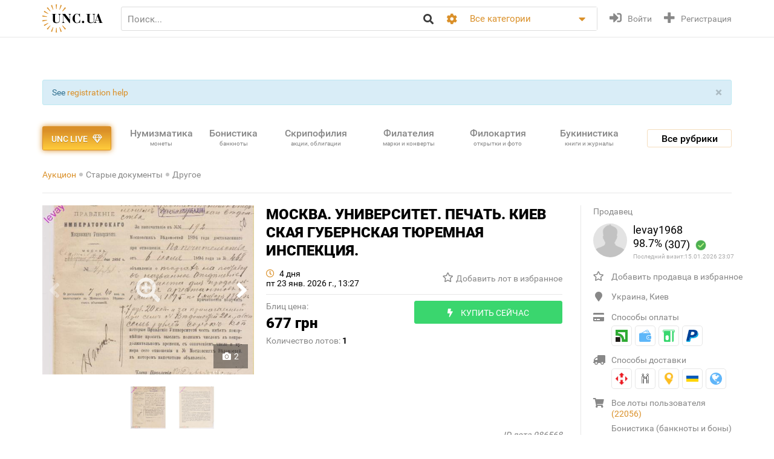

--- FILE ---
content_type: text/html; charset=utf-8
request_url: https://unc.ua/auction/moskva-universitet-pechat-kiev-skaya-gubernskaya-tyuremnaya-inspekciya-986568
body_size: 23411
content:
<!DOCTYPE html>
<html xmlns="http://www.w3.org/1999/xhtml" lang="ru">
<head>
    <meta charset="utf-8"/>


    <link hreflang="uk" rel="alternate" href="https://unc.ua/uk/auction/moskva-universitet-pechat-kiev-skaya-gubernskaya-tyuremnaya-inspekciya-986568" />
<link hreflang="en" rel="alternate" href="https://unc.ua/en/auction/moskva-universitet-pechat-kiev-skaya-gubernskaya-tyuremnaya-inspekciya-986568" />
<link rel="canonical" href="https://unc.ua/auction/moskva-universitet-pechat-kiev-skaya-gubernskaya-tyuremnaya-inspekciya-986568" />
<link rel="stylesheet" type="text/css" href="/assets/1a2c977b/css/app.min.css?v=20250315" />
<link rel="stylesheet" type="text/css" href="/assets/1a2c977b/css/style.css?v=20250315" />
<link rel="stylesheet" type="text/css" href="/assets/1a2c977b/css/live_search.css?v=20250315" />
<link rel="stylesheet" type="text/css" href="/assets/3b7d59a1/css/auth.css" />
<style type="text/css">
/*<![CDATA[*/
.header__search__inputbox::placeholder {
  color: #888888;
}
/*]]>*/
</style>
<script type="text/javascript" src="/assets/ffe7739f/JsTrans.min.js"></script>
<script type="text/javascript" src="/assets/c65c6dd0/dictionary-88b9d34de1.js"></script>
<script type="text/javascript">
/*<![CDATA[*/
Yii.translate.config.language="ru";

    csrfTokenName = 'token';
    csrfToken='cUFyM3VHY3oxd3NUcDVQYjZTaX5wUlVtajRmTEJGNk5auyctrLE13ZwDR8rxWeATNrMOBLmPp253NIyTAYezag==';
    if (typeof console == 'undefined') var console = { log: function() {} };
    

/*]]>*/
</script>
<title>МОСКВА. УНИВЕРСИТЕТ. ПЕЧАТЬ. КИЕВ СКАЯ ГУБЕРНСКАЯ ТЮРЕМНАЯ ИНСПЕКЦИЯ. купить на | Аукціон для колекціонерів UNC.UA UNC.UA</title>
    <meta name="description" content="Купить МОСКВА. УНИВЕРСИТЕТ. ПЕЧАТЬ. КИЕВ СКАЯ ГУБЕРНСКАЯ ТЮРЕМНАЯ ИНСПЕКЦИЯ. на Аукціон для колекціонерів UNC.UA UNC.UA На главном украинском аукционе для коллекционеров старинных документов UNC.UA можно купить и продать другие документы.">
    <meta name="keywords" content="Грамота, диплом, свидетельство, аттестат, схема, удостоверение, паспорт, документ, папка, документ ">
    <meta name="viewport" content="width=device-width, initial-scale=1">

    <meta property="og:title" content="МОСКВА. УНИВЕРСИТЕТ. ПЕЧАТЬ. КИЕВ СКАЯ ГУБЕРНСКАЯ ТЮРЕМНАЯ ИНСПЕКЦИЯ. купить на | Аукціон для колекціонерів UNC.UA UNC.UA"/>

    
    <meta property="og:image" content="https://unc.ua/i2/17731/thumbs/large_moskva-universitet-pechat-kiev-skaya-gubernskaya-tyuremnaya-inspekciya_2838901.jpeg" />
<meta name="yandex-verification" content="ed3feae482d9995a" />


    <link rel="icon" href="/favicon.png" type="image/png" />
    <link rel="shortcut icon" href="/favicon.png" type="image/png" />
    <link rel="apple-touch-icon" href="/apple-touch-icon.png">
   
    <script type="text/javascript">
var ajaxAddFavoriteUrl = '/user/addFavorite';
var ajaxAddBlacklistUrl = '/user/user/addBlacklist';
var ajaxTrackCategoryUrl = '/auction/track_category';
var ajaxTrackOwnerUrl = '/auction/track_owner';
var ajaxReportUrl = '/auction/report';
var loginUrl = '/user/user/login';
</script>
<!-- Google Tag Manager -->
<script>(function(w,d,s,l,i){w[l]=w[l]||[];w[l].push({'gtm.start':
new Date().getTime(),event:'gtm.js'});var f=d.getElementsByTagName(s)[0],
j=d.createElement(s),dl=l!='dataLayer'?'&l='+l:'';j.async=true;j.src=
'https://www.googletagmanager.com/gtm.js?id='+i+dl;f.parentNode.insertBefore(j,f);
})(window,document,'script','dataLayer','GTM-KZTKHR2');</script>
<!-- End Google Tag Manager -->
<!-- Facebook Pixel Code -->
<script>
!function(f,b,e,v,n,t,s)
{if(f.fbq)return;n=f.fbq=function(){n.callMethod?
n.callMethod.apply(n,arguments):n.queue.push(arguments)};
if(!f._fbq)f._fbq=n;n.push=n;n.loaded=!0;n.version='2.0';
n.queue=[];t=b.createElement(e);t.async=!0;
t.src=v;s=b.getElementsByTagName(e)[0];
s.parentNode.insertBefore(t,s)}(window,document,'script',
'https://connect.facebook.net/en_US/fbevents.js');
 fbq('init', '433231193811743'); 
fbq('track', 'PageView');
</script>
<noscript>
 <img height="1" width="1" 
src="https://www.facebook.com/tr?id=433231193811743&ev=PageView
&noscript=1"/>
</noscript>
<!-- End Facebook Pixel Code -->
<script async src="https://pagead2.googlesyndication.com/pagead/js/adsbygoogle.js?client=ca-pub-8669459749273407"
     crossorigin="anonymous"></script></head>
<body class="page-lot">
<!-- Google Tag Manager (noscript) -->
<noscript><iframe src="https://www.googletagmanager.com/ns.html?id=GTM-KZTKHR2"
height="0" width="0" style="display:none;visibility:hidden"></iframe></noscript>
<!-- End Google Tag Manager (noscript) -->    

<div id="wrapper" class="wrapper" data-role="page">

    <header class="wrapper header">
    <div class="container">
        <div class="header__btns-menu">
            <div class="btn header__btn-menu-toggle"><i class="fas fa-bars"></i></div>
        </div>

        <div class="header__menu">
            <div class="btn header__btn-menu-toggle"><i class="fa fa-times"></i></div>

            <nav class="header__menu__list scrollbar">
                                            <a href="/pages/about"  class="header__menu__item">О нас</a>
                                            <a href="/pages/lot-promo-options"  class="header__menu__item">Реклама лотов</a>
                                            <a href="/pages/banerna-reklama-na-unc"  class="header__menu__item">Банерная реклама</a>
                                            <a href="/pages/otsenka-lota"  class="header__menu__item">Подать лот на оценку</a>
                                            <a href="/slovar"  class="header__menu__item">Словарь коллекционера</a>
                                            <a href="/pages/slet-kollekcionerov-kiev"  class="header__menu__item">Слет коллекционеров Киева</a>
                                                                <a href="/pages/faq"  class="header__menu__item">Часто задаваемые вопросы</a>
                                            <a href="/pages/sovety-pokupatelyam"  class="header__menu__item">Советы по безопасности сделок для покупателей</a>
                                            <a href="/pages/how-to-sell"  class="header__menu__item">Советы и правила для Продавцов</a>
                                            <a href="/pages/unc-live-pravila"  class="header__menu__item">Правила аукціонів UNC LIVE</a>
                                            <a href="/pages/rules"  class="header__menu__item">Пользовательское соглашение</a>
                                        <a href="/blog"  class="header__menu__item">Колонки коллекционеров</a>
                    <a href="/pochitat"  class="header__menu__item">Почитать</a>
            </nav>
        </div>

        <a href="/auction/unc-live" class="header__btn-premium btn btn-premium"><span>UNC live</span><i class="far fa-gem"></i></a>

        <a href="/" class="header__logo"><img src="/assets/1a2c977b/img/logo.svg" alt="Аукціон для колекціонерів UNC.UA UNC.UA" /></a>

        <div class="header__search">
            <form action="/auction" method="get" onsubmit="if($.trim($('[name=search]',$(this)).val()) == '') return false;">
        <div class="header__search__head">
        <input required type="search" class="header__search__inputbox" autocomplete="off" name="search" value="" placeholder="Поиск..." />
        <button class="btn header__search__btn-submit" type="submit"><i class="fa fa-search"></i></button>
    </div>

    <div class="header__search__more">
        <div class="header__search__options">
            <div class="header__search__options__btn-open"><i class="fa fa-cog"></i></div>
            <div class="header__search__options__list">
                <div class="header__search__options__block">
                    <div class="form-group">
                        <input value="or" class="iradio" id="search_options_word-1" type="radio" name="andor_type" />                        <label for="search_options_word-1">поиск любого слова из фразы</label>
                    </div>

                    <div class="form-group">
                        <input value="and" class="iradio" id="search_options_word-2" checked="checked" type="radio" name="andor_type" />                        <label for="search_options_word-2">поиск по фразе целиком</label>
                    </div>
                    <div class="form-group">
                        <input type="checkbox" name="truncation" class="icheckbox" value="true" id="search_options_truncation" checked>
                        <label for="search_options_truncation">частичное совпадение слов в тексте</label>
                    </div>
                </div>

                <div class="header__search__options__block">
                    <div class="form-group">
                        <input type="checkbox" name="search_content[]" class="icheckbox" value="name" id="search_options_name" checked>
                        <label for="search_options_name">поиск только по названию лота</label>
                    </div>

                    <div class="form-group">
                        <input type="checkbox" name="search_content[]" class="icheckbox" value="text" id="search_options_desc" >
                        <label for="search_options_desc">поиск по описанию лота</label>
                    </div>
                </div>
            </div>
        </div>
        <div class="header__search__categories">
            <div class="header__search__categories__current" title="Все категории">Все категории</div>
            <div class="header__search__categories__list scrollbar">
                <label class="is-current">
                    <input type="radio" name="cat" value="" checked="checked">
                    <span>Все категории</span>
                </label>
                                <label>
                    <input type="radio" name="cat"  value="2008">
                    <span>Нумизматика (монеты)</span>
                </label>
                                <label>
                    <input type="radio" name="cat"  value="2021">
                    <span>Бонистика (банкноты и боны)</span>
                </label>
                                <label>
                    <input type="radio" name="cat"  value="2022">
                    <span>Скрипофилия (акции, облигации)</span>
                </label>
                                <label>
                    <input type="radio" name="cat"  value="2024">
                    <span>Букинистика (книги, журналы)</span>
                </label>
                                <label>
                    <input type="radio" name="cat"  value="2023">
                    <span>Филокартия (открытки и фото)</span>
                </label>
                                <label>
                    <input type="radio" name="cat"  value="2020">
                    <span>Филателия (марки, конверты)</span>
                </label>
                                <label>
                    <input type="radio" name="cat"  value="2471">
                    <span>Старые документы</span>
                </label>
                                <label>
                    <input type="radio" name="cat"  value="2100">
                    <span>Искусство и антиквариат </span>
                </label>
                                <label>
                    <input type="radio" name="cat"  value="2025">
                    <span>Фалеристика (ордена, медали, значки)</span>
                </label>
                                <label>
                    <input type="radio" name="cat"  value="2485">
                    <span>Милитария</span>
                </label>
                                <label>
                    <input type="radio" name="cat"  value="3879">
                    <span>Античность и средневековье * </span>
                </label>
                                <label>
                    <input type="radio" name="cat"  value="2225">
                    <span>Другие коллекции</span>
                </label>
                                <hr>
                <label ><input  type="radio" name="cat" value="users"><span>Пользователи</span></label>
            </div>
        </div>
    </div>

    <div class="btn header__search__btn-close"><i class="fa fa-times"></i></div>
</form>        </div>

        <div class="btn header__search__btn-open"><i class="fa fa-search"></i></div>
        
                <div class="header__auth">
            <a href="#modal__login" class="header__auth__btn header__auth__btn-login js-modal_link-inline" title="Войти" onclick="ga('send', 'event', 'users', 'click', 'login')"><i class="fa fa-sign-in-alt"></i><span>Войти</span></a>
            <a href="#modal__registration" class="header__auth__btn header__auth__btn-registration js-modal_link-inline" title="Регистрация"><i class="fas fa-plus"></i><span>Регистрация</span></a>
        </div>
                
    </div>
</header>

    <div class="container catalog__flash">
    <div id="yw0"><div class="alert in alert-block fade alert-info"><a href="#" class="close" data-dismiss="alert">&times;</a>See <a href="/pages/registration-help">registration help</a></div></div></div>
    <section class="body">
    <div class="wrapper">
        <div class="container">
            
                <div class="lot__top">
                    <div class="menu_catalog">
    <div class="container">
        <div class="menu_catalog__container">
            <div class="menu_catalog__main">
                <a href="/auction/unc-live" class="btn btn-premium menu_catalog__btn-premium">
                    <span>UNC live</span>
                    <i class="far fa-gem"></i>
                </a>

                <nav class="menu_catalog__main__list">
                                                    <a href="/auctions/numizmatika-monety-2008" class="menu_catalog__main__item">
                                <div>Нумизматика </div>
                                                                    <span class="menu_catalog__main__item__subtitle"> монеты</span>
                                                            </a>
                                                    <a href="/auctions/bonistika-banknoti-i-bony-2021" class="menu_catalog__main__item">
                                <div>Бонистика </div>
                                                                    <span class="menu_catalog__main__item__subtitle"> банкноты</span>
                                                            </a>
                                                    <a href="/auctions/scripofiliya-akcii-obligacii-2022" class="menu_catalog__main__item">
                                <div>Скрипофилия </div>
                                                                    <span class="menu_catalog__main__item__subtitle"> акции, облигации</span>
                                                            </a>
                                                    <a href="/auctions/filateliya-marki-konverty-2020" class="menu_catalog__main__item">
                                <div>Филателия </div>
                                                                    <span class="menu_catalog__main__item__subtitle"> марки и конверты</span>
                                                            </a>
                                                    <a href="/auctions/filokartiya-otkrytki-2023" class="menu_catalog__main__item">
                                <div>Филокартия </div>
                                                                    <span class="menu_catalog__main__item__subtitle"> открытки и фото</span>
                                                            </a>
                                                    <a href="/auctions/bukinistika-knigi-zhurnaly-2024" class="menu_catalog__main__item">
                                <div>Букинистика </div>
                                                                    <span class="menu_catalog__main__item__subtitle"> книги и журналы</span>
                                                            </a>
                                                    <a href="/auctions/iskusstvo-i-antikvariat-2100" class="menu_catalog__main__item">
                                <div>Искусство </div>
                                                                    <span class="menu_catalog__main__item__subtitle"> и антиквариат</span>
                                                            </a>
                                                    <a href="javascript:void(0);" class="menu_catalog__main__item">
                                <div>Все<br><span class="small_t">рубрики</span></div>
                                                            </a>
                                        </nav>

                <div class="js-menu_catalog__btn menu_catalog__btn-open toggle-block">
                    <span>Все рубрики</span></div>
                <div class="js-menu_catalog__btn menu_catalog__btn-close btn-close-red toggle-block">
                    <span>Закрыть</span><i class="fa fa-times"></i></div>
            </div>


            <div class="menu_catalog__list">

                
                        <div class="menu_catalog__block">
                            <a href="/auctions/numizmatika-monety-2008" class="menu_catalog__block__head">
                                
                                <div>Нумизматика &nbsp;<b>(55710)</b></div>
                                <span class="menu_catalog__block__head__subtitle">монеты</span>
                            </a>
                            <div class="menu_catalog__block__list">
                                                                    <a href="/auctions/numizmatika-antichnye-i-srednevekovuye-monety-2040" class="menu_catalog__block__item">
                                        <span>Античные и средневековые монеты</span>
                                        <b> (255)</b>
                                    </a>
                                                                    <a href="/auctions/numizmatika-monety-ukrainy-2170" class="menu_catalog__block__item">
                                        <span>Монеты Украины</span>
                                        <b> (4471)</b>
                                    </a>
                                                                    <a href="/auctions/numizmatika-monety-rossiya-i-sssr-2789" class="menu_catalog__block__item">
                                        <span>Россия и СССР</span>
                                        <b> (9057)</b>
                                    </a>
                                                                    <a href="/auctions/numizmatika-monety-avstraliya-i-okeaniya-2188" class="menu_catalog__block__item">
                                        <span>Австралия и Океания</span>
                                        <b> (1199)</b>
                                    </a>
                                                                    <a href="/auctions/numizmatika-monety-aziya-2186" class="menu_catalog__block__item">
                                        <span>Азия</span>
                                        <b> (5427)</b>
                                    </a>
                                                                <div class="menu_catalog__block__list__more">
                                                                            <a href="/auctions/numizmatika-monety-afrika-2187" class="menu_catalog__block__item">
                                            <span>Африка</span>
                                            <b> (3411)</b>
                                        </a>
                                                                            <a href="/auctions/numizmatika-monety-evropa-2177" class="menu_catalog__block__item">
                                            <span>Европа</span>
                                            <b> (22035)</b>
                                        </a>
                                                                            <a href="/auctions/numizmatika-monety-severnaya-amerika-2180" class="menu_catalog__block__item">
                                            <span>Северная Америка</span>
                                            <b> (4264)</b>
                                        </a>
                                                                            <a href="/auctions/numizmatika-monety-yuzhnaya-amerika-2181" class="menu_catalog__block__item">
                                            <span>Южная Америка</span>
                                            <b> (1804)</b>
                                        </a>
                                                                            <a href="/auctions/numizmatika-bankovskie-slitki-3887" class="menu_catalog__block__item">
                                            <span>Банковские слитки</span>
                                            <b> (1)</b>
                                        </a>
                                                                            <a href="/auctions/zhetony-3785" class="menu_catalog__block__item">
                                            <span>Жетоны *</span>
                                            <b> (845)</b>
                                        </a>
                                                                            <a href="/auctions/numizmatika-monety-kollekcii-nabory-i-loty-2195" class="menu_catalog__block__item">
                                            <span>Коллекции, наборы и лоты</span>
                                            <b> (62)</b>
                                        </a>
                                                                            <a href="/auctions/kopii-3786" class="menu_catalog__block__item">
                                            <span>Копии *</span>
                                            <b> (1043)</b>
                                        </a>
                                                                            <a href="/auctions/nastolnye-medali-3784" class="menu_catalog__block__item">
                                            <span>Настольные медали *</span>
                                            <b> (619)</b>
                                        </a>
                                                                            <a href="/auctions/numizmatika-monety-spravochnaya-literatura-i-akcessuary-2196" class="menu_catalog__block__item">
                                            <span>Справочная литература и аксессуары</span>
                                            <b> (1106)</b>
                                        </a>
                                                                            <a href="/auctions/numizmatika-monety-drugoe-2197" class="menu_catalog__block__item">
                                            <span>Другое</span>
                                            <b> (111)</b>
                                        </a>
                                                                    </div>
                                <div class="menu_catalog__block__item__more">
                                    <span>Ещё</span>
                                    <i class="fa fa-caret-down"></i>
                                </div>
                            </div>
                        </div>
                    
                        <div class="menu_catalog__block">
                            <a href="/auctions/bonistika-banknoti-i-bony-2021" class="menu_catalog__block__head">
                                
                                <div>Бонистика &nbsp;<b>(22368)</b></div>
                                <span class="menu_catalog__block__head__subtitle">банкноты и боны</span>
                            </a>
                            <div class="menu_catalog__block__list">
                                                                    <a href="/auctions/denezhnye-znaki-3147" class="menu_catalog__block__item">
                                        <span>Денежные знаки </span>
                                        <b> (18504)</b>
                                    </a>
                                                                    <a href="/auctions/bonistika-ukraina-2220" class="menu_catalog__block__item">
                                        <span>Боны</span>
                                        <b> (2811)</b>
                                    </a>
                                                                    <a href="/auctions/bonistika-obrazcy-2575" class="menu_catalog__block__item">
                                        <span>Образцы</span>
                                        <b> (21)</b>
                                    </a>
                                                                    <a href="/auctions/bonistika-suvenirnye-banknoty-2510" class="menu_catalog__block__item">
                                        <span>Сувенирные банкноты</span>
                                        <b> (348)</b>
                                    </a>
                                                                    <a href="/auctions/bonistika-kollekcii-nabory-i-loty-2216" class="menu_catalog__block__item">
                                        <span>Коллекции, наборы и лоты</span>
                                        <b> (7)</b>
                                    </a>
                                                                <div class="menu_catalog__block__list__more">
                                                                            <a href="/auctions/kopii-i-3181" class="menu_catalog__block__item">
                                            <span>Копии и новоделы</span>
                                            <b> (246)</b>
                                        </a>
                                                                            <a href="/auctions/bonistika-spravochnaya-literatura-i-akcessuary-2217" class="menu_catalog__block__item">
                                            <span>Справочная литература и аксессуары</span>
                                            <b> (319)</b>
                                        </a>
                                                                            <a href="/auctions/bonistika-drugoe-2218" class="menu_catalog__block__item">
                                            <span>Другое</span>
                                            <b> (112)</b>
                                        </a>
                                                                    </div>
                                <div class="menu_catalog__block__item__more">
                                    <span>Ещё</span>
                                    <i class="fa fa-caret-down"></i>
                                </div>
                            </div>
                        </div>
                    
                        <div class="menu_catalog__block">
                            <a href="/auctions/scripofiliya-akcii-obligacii-2022" class="menu_catalog__block__head">
                                
                                <div>Скрипофилия &nbsp;<b>(2902)</b></div>
                                <span class="menu_catalog__block__head__subtitle">акции, облигации</span>
                            </a>
                            <div class="menu_catalog__block__list">
                                                                    <a href="/auctions/scripofiliya-akcii-i-obligacii-carskoi-rossii-2026" class="menu_catalog__block__item">
                                        <span>Акции, облигации Царской России</span>
                                        <b> (102)</b>
                                    </a>
                                                                    <a href="/auctions/scripofiliya-obligacii-sssr-2027" class="menu_catalog__block__item">
                                        <span>Облигации СССР</span>
                                        <b> (286)</b>
                                    </a>
                                                                    <a href="/auctions/scripofiliya-akcii-i-obligacii-ukrainy-2029" class="menu_catalog__block__item">
                                        <span>Акции и облигации Украины</span>
                                        <b> (157)</b>
                                    </a>
                                                                    <a href="/auctions/scripofiliya-inostrannie-akcii-i-obligacii-2030" class="menu_catalog__block__item">
                                        <span>Иностранные акции и облигации</span>
                                        <b> (149)</b>
                                    </a>
                                                                    <a href="/auctions/scripofiliya-strahovanie-polisy-svidetelstva-kvitancii-2038" class="menu_catalog__block__item">
                                        <span>Страхование (полисы, свидетельства, квитанции)</span>
                                        <b> (189)</b>
                                    </a>
                                                                <div class="menu_catalog__block__list__more">
                                                                            <a href="/auctions/scripofiliya-bankovskie-i-finansovye-dokumenty-2472" class="menu_catalog__block__item">
                                            <span>Банковские и финансовые документы</span>
                                            <b> (174)</b>
                                        </a>
                                                                            <a href="/auctions/scripofiliya-scheta-kvitancii-pisma-i-drugie-finansovye-dokumenty-2505" class="menu_catalog__block__item">
                                            <span>Счета, квитанции, письма </span>
                                            <b> (358)</b>
                                        </a>
                                                                            <a href="/auctions/vekselya-cheki-dolgovie-raspiski-2032" class="menu_catalog__block__item">
                                            <span>Векселя, чеки, расписки</span>
                                            <b> (152)</b>
                                        </a>
                                                                            <a href="/auctions/scripofiliya-lotereinie-bileti-2258" class="menu_catalog__block__item">
                                            <span>Лотерейные билеты</span>
                                            <b> (1230)</b>
                                        </a>
                                                                            <a href="/auctions/scripofiliya-obrazcy-2573" class="menu_catalog__block__item">
                                            <span>Образцы</span>
                                            <b> (0)</b>
                                        </a>
                                                                            <a href="/auctions/scripofiliya-kollekcii-2033" class="menu_catalog__block__item">
                                            <span>Коллекции</span>
                                            <b> (0)</b>
                                        </a>
                                                                            <a href="/auctions/skripofiliya-kupony-akciy-i-obligaciy-3481" class="menu_catalog__block__item">
                                            <span>Купоны акций и облигаций</span>
                                            <b> (77)</b>
                                        </a>
                                                                            <a href="/auctions/literatura-po-skripofilii-aksessuary-2034" class="menu_catalog__block__item">
                                            <span>Литература по скрипофилии, аксессуары</span>
                                            <b> (1)</b>
                                        </a>
                                                                            <a href="/auctions/scripofiliya-drugoe-2035" class="menu_catalog__block__item">
                                            <span>Другое</span>
                                            <b> (27)</b>
                                        </a>
                                                                    </div>
                                <div class="menu_catalog__block__item__more">
                                    <span>Ещё</span>
                                    <i class="fa fa-caret-down"></i>
                                </div>
                            </div>
                        </div>
                    
                        <div class="menu_catalog__block">
                            <a href="/auctions/bukinistika-knigi-zhurnaly-2024" class="menu_catalog__block__head">
                                
                                <div>Букинистика &nbsp;<b>(69897)</b></div>
                                <span class="menu_catalog__block__head__subtitle">книги, журналы</span>
                            </a>
                            <div class="menu_catalog__block__list">
                                                                    <a href="/auctions/bukinistika-antikvarnuye-izdaniya-do-1920-2294" class="menu_catalog__block__item">
                                        <span>Антикваные издания до 1920</span>
                                        <b> (3874)</b>
                                    </a>
                                                                    <a href="/auctions/bukinistika-izdaniya-s-1961-hudozhestvennaya-literatura-2396" class="menu_catalog__block__item">
                                        <span>Художественная литература</span>
                                        <b> (13265)</b>
                                    </a>
                                                                    <a href="/auctions/bukinistika-izdaniya-s-1961-detskaya-literatura-2397" class="menu_catalog__block__item">
                                        <span>Детская литература</span>
                                        <b> (6089)</b>
                                    </a>
                                                                    <a href="/auctions/bukinistika-biografii-vospominaniya-i-memuary-2378" class="menu_catalog__block__item">
                                        <span>Биографии, воспоминания и мемуары</span>
                                        <b> (1071)</b>
                                    </a>
                                                                    <a href="/auctions/bukinistika-kultura-i-iskusstvo-2398" class="menu_catalog__block__item">
                                        <span>Культура и искусство </span>
                                        <b> (4591)</b>
                                    </a>
                                                                <div class="menu_catalog__block__list__more">
                                                                            <a href="/auctions/folklor-3798" class="menu_catalog__block__item">
                                            <span>Фольклор *</span>
                                            <b> (135)</b>
                                        </a>
                                                                            <a href="/auctions/bukinistika-izdaniya-s-1961-muzyka-2399" class="menu_catalog__block__item">
                                            <span>Музыка, ноты</span>
                                            <b> (559)</b>
                                        </a>
                                                                            <a href="/auctions/etika-estetika-3261" class="menu_catalog__block__item">
                                            <span>Этика и эстетика</span>
                                            <b> (33)</b>
                                        </a>
                                                                            <a href="/auctions/bukinistika-izdaniya-s-1961-istoriya-2394" class="menu_catalog__block__item">
                                            <span>История</span>
                                            <b> (3897)</b>
                                        </a>
                                                                            <a href="/auctions/bukinistika-nauka-i-tehnika-2390" class="menu_catalog__block__item">
                                            <span>Научно-техническая литература</span>
                                            <b> (1076)</b>
                                        </a>
                                                                            <a href="/auctions/bukinistika-obshchestvennye-i-gumanitarnye-nauki-3087" class="menu_catalog__block__item">
                                            <span>Общественные и гуманитарные науки </span>
                                            <b> (476)</b>
                                        </a>
                                                                            <a href="/auctions/bukinistika-slovari-2392" class="menu_catalog__block__item">
                                            <span>Словари</span>
                                            <b> (285)</b>
                                        </a>
                                                                            <a href="/auctions/enciklopedii-3799" class="menu_catalog__block__item">
                                            <span>Энциклопедии </span>
                                            <b> (264)</b>
                                        </a>
                                                                            <a href="/auctions/bukinistika-knigi-zhurnaly-spravochniki-3572" class="menu_catalog__block__item">
                                            <span>Справочники</span>
                                            <b> (968)</b>
                                        </a>
                                                                            <a href="/auctions/starinnye-dokumenty-instrukcii-i-pravila-2232" class="menu_catalog__block__item">
                                            <span>Инструкции и правила</span>
                                            <b> (419)</b>
                                        </a>
                                                                            <a href="/auctions/uchebnye-posobiya-i-3269" class="menu_catalog__block__item">
                                            <span>Учебная литература</span>
                                            <b> (1765)</b>
                                        </a>
                                                                            <a href="/auctions/bukinistika-puteshestviya-i-putevoditeli-2393" class="menu_catalog__block__item">
                                            <span>Путешествия и путеводители </span>
                                            <b> (1096)</b>
                                        </a>
                                                                            <a href="/auctions/bukinistika-religiya-2400" class="menu_catalog__block__item">
                                            <span>Религия</span>
                                            <b> (240)</b>
                                        </a>
                                                                            <a href="/auctions/bukinistika-filosofiya-2538" class="menu_catalog__block__item">
                                            <span>Философия</span>
                                            <b> (204)</b>
                                        </a>
                                                                            <a href="/auctions/psihologiya-3789" class="menu_catalog__block__item">
                                            <span>Психология, самопознание </span>
                                            <b> (235)</b>
                                        </a>
                                                                            <a href="/auctions/publicystika-3807" class="menu_catalog__block__item">
                                            <span>Публицистика *</span>
                                            <b> (127)</b>
                                        </a>
                                                                            <a href="/auctions/bukinistika-izdaniya-s-1961-ezoterika-2565" class="menu_catalog__block__item">
                                            <span>Эзотерика</span>
                                            <b> (243)</b>
                                        </a>
                                                                            <a href="/auctions/bukinistika-izdaniya-s-1961-medicyna-2391" class="menu_catalog__block__item">
                                            <span>Медицина</span>
                                            <b> (1207)</b>
                                        </a>
                                                                            <a href="/auctions/sportivnaya-litertura-3787" class="menu_catalog__block__item">
                                            <span>Спортивная литертура *</span>
                                            <b> (519)</b>
                                        </a>
                                                                            <a href="/auctions/mir-dikoy-3803" class="menu_catalog__block__item">
                                            <span>Мир дикой природы </span>
                                            <b> (269)</b>
                                        </a>
                                                                            <a href="/auctions/bukinistika-dosug-i-hobbi-2395" class="menu_catalog__block__item">
                                            <span>Досуг и хобби</span>
                                            <b> (385)</b>
                                        </a>
                                                                            <a href="/auctions/kulinariya-3268" class="menu_catalog__block__item">
                                            <span>Кулинария</span>
                                            <b> (484)</b>
                                        </a>
                                                                            <a href="/auctions/rukodelie-3571" class="menu_catalog__block__item">
                                            <span>Рукоделие </span>
                                            <b> (307)</b>
                                        </a>
                                                                            <a href="/auctions/bukinistika-dom-i-interier-3257" class="menu_catalog__block__item">
                                            <span>Дом и интерьер</span>
                                            <b> (129)</b>
                                        </a>
                                                                            <a href="/auctions/selskoe-3788" class="menu_catalog__block__item">
                                            <span>Сельское хозяйство </span>
                                            <b> (333)</b>
                                        </a>
                                                                            <a href="/auctions/gazety-i-zhurnaly-2295" class="menu_catalog__block__item">
                                            <span>Газеты и журналы</span>
                                            <b> (4893)</b>
                                        </a>
                                                                            <a href="/auctions/bukinistika-gravury-i-litografii-2512" class="menu_catalog__block__item">
                                            <span>Гравюры и литографии</span>
                                            <b> (6372)</b>
                                        </a>
                                                                            <a href="/auctions/bukinistika-karty-plany-2382" class="menu_catalog__block__item">
                                            <span>Карты и планы</span>
                                            <b> (1534)</b>
                                        </a>
                                                                            <a href="/auctions/bukinistika-afishi-i-plakaty-2513" class="menu_catalog__block__item">
                                            <span>Афиши и плакаты</span>
                                            <b> (9308)</b>
                                        </a>
                                                                            <a href="/auctions/bukinistika-ekslibrisy-2381" class="menu_catalog__block__item">
                                            <span>Экслибрисы</span>
                                            <b> (223)</b>
                                        </a>
                                                                            <a href="/auctions/miniatyurnye-3896" class="menu_catalog__block__item">
                                            <span>Миниатюрные книжки</span>
                                            <b> (73)</b>
                                        </a>
                                                                            <a href="/auctions/rukopisi-i-avtografi-3797" class="menu_catalog__block__item">
                                            <span>Рукописи и автографы *</span>
                                            <b> (185)</b>
                                        </a>
                                                                            <a href="/auctions/bukinistika-biblioteki-i-sobraniya-2315" class="menu_catalog__block__item">
                                            <span>Библиотеки и собрания</span>
                                            <b> (5)</b>
                                        </a>
                                                                            <a href="/auctions/bukinistika-izdaniya-s-1961-knigi-na-inostrannom-2401" class="menu_catalog__block__item">
                                            <span>Издания на иностранных языках</span>
                                            <b> (673)</b>
                                        </a>
                                                                            <a href="/auctions/bukinistika-drugoe-3088" class="menu_catalog__block__item">
                                            <span>Другое</span>
                                            <b> (2086)</b>
                                        </a>
                                                                    </div>
                                <div class="menu_catalog__block__item__more">
                                    <span>Ещё</span>
                                    <i class="fa fa-caret-down"></i>
                                </div>
                            </div>
                        </div>
                    
                        <div class="menu_catalog__block">
                            <a href="/auctions/filokartiya-otkrytki-2023" class="menu_catalog__block__head">
                                
                                <div>Филокартия &nbsp;<b>(170206)</b></div>
                                <span class="menu_catalog__block__head__subtitle">открытки и фото</span>
                            </a>
                            <div class="menu_catalog__block__list">
                                                                    <a href="/auctions/goroda-3671" class="menu_catalog__block__item">
                                        <span>Города</span>
                                        <b> (46774)</b>
                                    </a>
                                                                    <a href="/auctions/filokartiya-otkrytki-temy-2577" class="menu_catalog__block__item">
                                        <span>Открытки по темам</span>
                                        <b> (60756)</b>
                                    </a>
                                                                    <a href="/auctions/filokartiya-otkrytki-foto-2349" class="menu_catalog__block__item">
                                        <span>Фотографии</span>
                                        <b> (52641)</b>
                                    </a>
                                                                    <a href="/auctions/filokartiya-otkrytki-sbornye-loty-i-kollekcii-2561" class="menu_catalog__block__item">
                                        <span>Сборные лоты и коллекции </span>
                                        <b> (77)</b>
                                    </a>
                                                                    <a href="/auctions/filokartiya-otkrytki-albomy-i-nabory-2861" class="menu_catalog__block__item">
                                        <span>Альбомы и наборы</span>
                                        <b> (478)</b>
                                    </a>
                                                                <div class="menu_catalog__block__list__more">
                                                                            <a href="/auctions/filokartiya-otkrytki-foto-kopii-i-novodely-2386" class="menu_catalog__block__item">
                                            <span>Копии и новоделы</span>
                                            <b> (49)</b>
                                        </a>
                                                                            <a href="/auctions/filokartiya-otkrytki-literatura-i-akcessuary-2062" class="menu_catalog__block__item">
                                            <span>Литература и аксессуары</span>
                                            <b> (214)</b>
                                        </a>
                                                                            <a href="/auctions/drugie-2874" class="menu_catalog__block__item">
                                            <span>Другие</span>
                                            <b> (9217)</b>
                                        </a>
                                                                    </div>
                                <div class="menu_catalog__block__item__more">
                                    <span>Ещё</span>
                                    <i class="fa fa-caret-down"></i>
                                </div>
                            </div>
                        </div>
                    
                        <div class="menu_catalog__block">
                            <a href="/auctions/filateliya-marki-konverty-2020" class="menu_catalog__block__head">
                                
                                <div>Филателия &nbsp;<b>(113822)</b></div>
                                <span class="menu_catalog__block__head__subtitle">марки, конверты</span>
                            </a>
                            <div class="menu_catalog__block__list">
                                                                    <a href="/auctions/filateliya-marki-konverty-ukraina-2404" class="menu_catalog__block__item">
                                        <span>Украина</span>
                                        <b> (7311)</b>
                                    </a>
                                                                    <a href="/auctions/filateliya-marki-konverty-rossiya-i-sssr-2410" class="menu_catalog__block__item">
                                        <span>Россия и СССР</span>
                                        <b> (42381)</b>
                                    </a>
                                                                    <a href="/auctions/filateliya-marki-konverty-avstraliya-i-okeaniya-2875" class="menu_catalog__block__item">
                                        <span>Австралия и Океания</span>
                                        <b> (950)</b>
                                    </a>
                                                                    <a href="/auctions/filateliya-marki-konverty-aziya-2876" class="menu_catalog__block__item">
                                        <span>Азия</span>
                                        <b> (5747)</b>
                                    </a>
                                                                    <a href="/auctions/filateliya-marki-konverty-amerika-2879" class="menu_catalog__block__item">
                                        <span>Америка</span>
                                        <b> (5304)</b>
                                    </a>
                                                                <div class="menu_catalog__block__list__more">
                                                                            <a href="/auctions/filateliya-marki-konverty-afrika-2877" class="menu_catalog__block__item">
                                            <span>Африка</span>
                                            <b> (5122)</b>
                                        </a>
                                                                            <a href="/auctions/filateliya-marki-konverty-evropa-2878" class="menu_catalog__block__item">
                                            <span>Европа</span>
                                            <b> (28141)</b>
                                        </a>
                                                                            <a href="/auctions/marki-3712" class="menu_catalog__block__item">
                                            <span>Марки ООН </span>
                                            <b> (161)</b>
                                        </a>
                                                                            <a href="/auctions/celye-i-celnye-filatelisticheskie-3916" class="menu_catalog__block__item">
                                            <span>Целые и цельные филателистические материалы</span>
                                            <b> (8)</b>
                                        </a>
                                                                            <a href="/auctions/kollekcii-i-loty-3140" class="menu_catalog__block__item">
                                            <span>Коллекции и лоты</span>
                                            <b> (13190)</b>
                                        </a>
                                                                            <a href="/auctions/kopii-marok-3804" class="menu_catalog__block__item">
                                            <span>Копии марок *</span>
                                            <b> (49)</b>
                                        </a>
                                                                            <a href="/auctions/filateliya-marki-konverty-spravochnaya-literatura-i-akcessuary-2424" class="menu_catalog__block__item">
                                            <span>Справочная литература и аксессуары</span>
                                            <b> (1305)</b>
                                        </a>
                                                                            <a href="/auctions/filateliya-marki-konverty-drugoe-2823" class="menu_catalog__block__item">
                                            <span>Другое</span>
                                            <b> (4153)</b>
                                        </a>
                                                                    </div>
                                <div class="menu_catalog__block__item__more">
                                    <span>Ещё</span>
                                    <i class="fa fa-caret-down"></i>
                                </div>
                            </div>
                        </div>
                    
                        <div class="menu_catalog__block">
                            <a href="/auctions/starinnye-dokumenty-2471" class="menu_catalog__block__head">
                                
                                <div>Старые документы&nbsp;<b>(11343)</b></div>
                                <span class="menu_catalog__block__head__subtitle"></span>
                            </a>
                            <div class="menu_catalog__block__list">
                                                                    <a href="/auctions/starinnye-dokumenty-apteka-recepty-2846" class="menu_catalog__block__item">
                                        <span>Аптека, рецепты </span>
                                        <b> (65)</b>
                                    </a>
                                                                    <a href="/auctions/starinnye-dokumenty-attestaty-svidetelstva-diplomy-tabelya-2473" class="menu_catalog__block__item">
                                        <span>Аттестаты, свидетельства, дипломы, табеля</span>
                                        <b> (1056)</b>
                                    </a>
                                                                    <a href="/auctions/starinnye-dokumenty-arhivy-i-3188" class="menu_catalog__block__item">
                                        <span>Архивы и коллекции</span>
                                        <b> (23)</b>
                                    </a>
                                                                    <a href="/auctions/starinnye-dokumenty-blanki-2868" class="menu_catalog__block__item">
                                        <span>Бланки </span>
                                        <b> (627)</b>
                                    </a>
                                                                    <a href="/auctions/starinnye-dokumenty-gramota-diplom-nagrazhdeniye-2574" class="menu_catalog__block__item">
                                        <span>Грамоты, дипломы, награждения</span>
                                        <b> (1260)</b>
                                    </a>
                                                                <div class="menu_catalog__block__list__more">
                                                                            <a href="/auctions/starinnye-dokumenty-zhurnaly-spiski-dnevniki-3656" class="menu_catalog__block__item">
                                            <span>Журналы, списки, дневники </span>
                                            <b> (46)</b>
                                        </a>
                                                                            <a href="/auctions/starinnye-dokumenty-izveshcheniya-povestki-uvedomleniya-3646" class="menu_catalog__block__item">
                                            <span>Извещения, повестки, уведомления </span>
                                            <b> (62)</b>
                                        </a>
                                                                            <a href="/auctions/starinnye-dokumenty-istoricheskie-dokumenty-2867" class="menu_catalog__block__item">
                                            <span>Исторические документы</span>
                                            <b> (368)</b>
                                        </a>
                                                                            <a href="/auctions/starinnye-dokumenty-lichnye-dela-i-harakteristiki-3664" class="menu_catalog__block__item">
                                            <span>Личные дела и характеристики </span>
                                            <b> (56)</b>
                                        </a>
                                                                            <a href="/auctions/starinnye-dokumenty-notariat-i-sudoproizvodstvo-2839" class="menu_catalog__block__item">
                                            <span>Нотариат и судопроизводство</span>
                                            <b> (127)</b>
                                        </a>
                                                                            <a href="/auctions/starinnye-dokumenty-papki-dlya-dokumentov-2847" class="menu_catalog__block__item">
                                            <span>Папки для документов</span>
                                            <b> (137)</b>
                                        </a>
                                                                            <a href="/auctions/starinnye-dokumenty-patenty-avtorskie-svidetelstva-3657" class="menu_catalog__block__item">
                                            <span>Патенты, авторские свидетельства </span>
                                            <b> (43)</b>
                                        </a>
                                                                            <a href="/auctions/starinnye-dokumenty-pisma-i-telegrammy-2838" class="menu_catalog__block__item">
                                            <span>Письма и телеграммы </span>
                                            <b> (737)</b>
                                        </a>
                                                                            <a href="/auctions/starinnye-dokumenty-prikazy-i-rasporyazheniya-2475" class="menu_catalog__block__item">
                                            <span>Приказы и распоряжения </span>
                                            <b> (92)</b>
                                        </a>
                                                                            <a href="/auctions/starinnye-dokumenty-putevki-i-sanatornye-knizhki-3655" class="menu_catalog__block__item">
                                            <span>Путевки и санаторные книжки </span>
                                            <b> (37)</b>
                                        </a>
                                                                            <a href="/auctions/starynnye-dokumenty-spravki-i-vypiski-2848" class="menu_catalog__block__item">
                                            <span>Справки и выписки </span>
                                            <b> (417)</b>
                                        </a>
                                                                            <a href="/auctions/starinnye-dokumenty-udostovereniya-2474" class="menu_catalog__block__item">
                                            <span>Удостоверения</span>
                                            <b> (2235)</b>
                                        </a>
                                                                            <a href="/auctions/starinnye-dokumenty-ustavy-i-dogovory-2036" class="menu_catalog__block__item">
                                            <span>Уставы и договоры</span>
                                            <b> (63)</b>
                                        </a>
                                                                            <a href="/auctions/starinnye-dokumenty-drugoe-2476" class="menu_catalog__block__item">
                                            <span>Другое</span>
                                            <b> (3892)</b>
                                        </a>
                                                                    </div>
                                <div class="menu_catalog__block__item__more">
                                    <span>Ещё</span>
                                    <i class="fa fa-caret-down"></i>
                                </div>
                            </div>
                        </div>
                    
                        <div class="menu_catalog__block">
                            <a href="/auctions/iskusstvo-i-antikvariat-2100" class="menu_catalog__block__head">
                                
                                <div>Искусство и антиквариат&nbsp;<b>(11490)</b></div>
                                <span class="menu_catalog__block__head__subtitle"></span>
                            </a>
                            <div class="menu_catalog__block__list">
                                                                    <a href="/auctions/kartiny-3229" class="menu_catalog__block__item">
                                        <span>Картины</span>
                                        <b> (5033)</b>
                                    </a>
                                                                    <a href="/auctions/iskusstvo-i-antikvariat-skulptura-farfor-bronza-2115" class="menu_catalog__block__item">
                                        <span>Скульптура (фарфор, бронза)</span>
                                        <b> (2104)</b>
                                    </a>
                                                                    <a href="/auctions/vazy-kubki-3122" class="menu_catalog__block__item">
                                        <span>Вазы, кубки</span>
                                        <b> (792)</b>
                                    </a>
                                                                    <a href="/auctions/vera-i-religii-3146" class="menu_catalog__block__item">
                                        <span>Вера и религии </span>
                                        <b> (311)</b>
                                    </a>
                                                                    <a href="/auctions/iskusstvo-i-antikvariat-kovannye-izdeliya-2483" class="menu_catalog__block__item">
                                        <span>Кованые изделия</span>
                                        <b> (14)</b>
                                    </a>
                                                                <div class="menu_catalog__block__list__more">
                                                                            <a href="/auctions/iskusstvo-i-antikvariat-kovry-gobeleny-2150" class="menu_catalog__block__item">
                                            <span>Ковры, гобелены</span>
                                            <b> (37)</b>
                                        </a>
                                                                            <a href="/auctions/iskusstvo-i-antikvariat-korobochki-shkatulki-2113" class="menu_catalog__block__item">
                                            <span>Коробочки, шкатулки</span>
                                            <b> (240)</b>
                                        </a>
                                                                            <a href="/auctions/iskusstvo-i-antikvariat-mebel-2126" class="menu_catalog__block__item">
                                            <span>Мебель</span>
                                            <b> (271)</b>
                                        </a>
                                                                            <a href="/auctions/iskusstvo-i-antikvariat-muzykalnye-instrumenty-2277" class="menu_catalog__block__item">
                                            <span>Музыкальные инструменты</span>
                                            <b> (161)</b>
                                        </a>
                                                                            <a href="/auctions/iskusstvo-i-antikvariat-pismennye-prinadlezhnosti-2114" class="menu_catalog__block__item">
                                            <span>Письменные принадлежности</span>
                                            <b> (246)</b>
                                        </a>
                                                                            <a href="/auctions/iskusstvo-i-antikvariat-podsvechniki-svetilniki-2118" class="menu_catalog__block__item">
                                            <span>Подсвечники, светильники</span>
                                            <b> (520)</b>
                                        </a>
                                                                            <a href="/auctions/iskusstvo-i-antikvariat-predmety-interyera-2127" class="menu_catalog__block__item">
                                            <span>Предметы интерьера</span>
                                            <b> (499)</b>
                                        </a>
                                                                            <a href="/auctions/iskusstvo-i-antikvariat-serebro-i-kuchonnaya-utvar-samovary-chayniki-2107" class="menu_catalog__block__item">
                                            <span>Самовары, бульотки</span>
                                            <b> (375)</b>
                                        </a>
                                                                            <a href="/auctions/iskusstvo-i-antikvariat-serebro-i-kuchonnaya-utvar-2101" class="menu_catalog__block__item">
                                            <span>Столовое серебро</span>
                                            <b> (218)</b>
                                        </a>
                                                                            <a href="/auctions/spravochnaya-3183" class="menu_catalog__block__item">
                                            <span>Справочная литература</span>
                                            <b> (69)</b>
                                        </a>
                                                                            <a href="/auctions/iskusstvo-i-antikvariat-drugoe-2129" class="menu_catalog__block__item">
                                            <span>Другое</span>
                                            <b> (600)</b>
                                        </a>
                                                                    </div>
                                <div class="menu_catalog__block__item__more">
                                    <span>Ещё</span>
                                    <i class="fa fa-caret-down"></i>
                                </div>
                            </div>
                        </div>
                    
                        <div class="menu_catalog__block">
                            <a href="/auctions/faleristika-ordena-medali-znachki-2025" class="menu_catalog__block__head">
                                
                                <div>Фалеристика &nbsp;<b>(54206)</b></div>
                                <span class="menu_catalog__block__head__subtitle">ордена, медали, значки</span>
                            </a>
                            <div class="menu_catalog__block__list">
                                                                    <a href="/auctions/faleristika-carskaya-rossiya-i-rsfsr-do-2426" class="menu_catalog__block__item">
                                        <span>Царская Россия и РСФСР до 1923</span>
                                        <b> (58)</b>
                                    </a>
                                                                    <a href="/auctions/faleristika-ordena-medali-sssr-1924-1991-2430" class="menu_catalog__block__item">
                                        <span>СССР 1924-1991</span>
                                        <b> (6281)</b>
                                    </a>
                                                                    <a href="/auctions/faleristika-znachki-2445" class="menu_catalog__block__item">
                                        <span>Значки </span>
                                        <b> (44853)</b>
                                    </a>
                                                                    <a href="/auctions/faleristika-ordena-medali-ukrainy-2453" class="menu_catalog__block__item">
                                        <span>Украина</span>
                                        <b> (783)</b>
                                    </a>
                                                                    <a href="/auctions/faleristika-germaniya-do-1945-2457" class="menu_catalog__block__item">
                                        <span>Германия до 1945</span>
                                        <b> (87)</b>
                                    </a>
                                                                <div class="menu_catalog__block__list__more">
                                                                            <a href="/auctions/faleristika-germaniya-posle-1945-2458" class="menu_catalog__block__item">
                                            <span>Германия после 1945</span>
                                            <b> (38)</b>
                                        </a>
                                                                            <a href="/auctions/faleristika-avstro-vengerskaya-imperiya-2459" class="menu_catalog__block__item">
                                            <span>Австро-Венгерская империя </span>
                                            <b> (14)</b>
                                        </a>
                                                                            <a href="/auctions/faleristika-polsha-2460" class="menu_catalog__block__item">
                                            <span>Польша</span>
                                            <b> (36)</b>
                                        </a>
                                                                            <a href="/auctions/faleristika-mongoliya-kitay-vetnam-koreya-2461" class="menu_catalog__block__item">
                                            <span>Монголия, Китай, Вьетнам, Корея</span>
                                            <b> (10)</b>
                                        </a>
                                                                            <a href="/auctions/faleristika-yaponiya-i-manchzhou-2462" class="menu_catalog__block__item">
                                            <span>Япония и Маньчжоу Го</span>
                                            <b> (24)</b>
                                        </a>
                                                                            <a href="/auctions/faleristika-ordena-medali-strany-mira-do-1945-2463" class="menu_catalog__block__item">
                                            <span>Страны мира до 1945</span>
                                            <b> (17)</b>
                                        </a>
                                                                            <a href="/auctions/strany-mira-posle-3184" class="menu_catalog__block__item">
                                            <span>Страны мира после 1945</span>
                                            <b> (233)</b>
                                        </a>
                                                                            <a href="/auctions/sluzhebnye-i-pamyatnye-znaki-posle-1991-3885" class="menu_catalog__block__item">
                                            <span>Служебные и памятные знаки после 1991 года</span>
                                            <b> (14)</b>
                                        </a>
                                                                            <a href="/auctions/faleristika-sportivnye-medali-3666" class="menu_catalog__block__item">
                                            <span>Спортивные медали </span>
                                            <b> (243)</b>
                                        </a>
                                                                            <a href="/auctions/zhetony-dlya-3636" class="menu_catalog__block__item">
                                            <span>Жетоны для ношения </span>
                                            <b> (55)</b>
                                        </a>
                                                                            <a href="/auctions/faleristika-dokumenty-k-znakam-i-nagradam-2470" class="menu_catalog__block__item">
                                            <span>Документы к знакам и наградам</span>
                                            <b> (443)</b>
                                        </a>
                                                                            <a href="/auctions/faleristika-kollekcii-i-sbornye-loty-2466" class="menu_catalog__block__item">
                                            <span>Коллекции и сборные лоты</span>
                                            <b> (7)</b>
                                        </a>
                                                                            <a href="/auctions/faleristika-ordena-medali-kopii-2511" class="menu_catalog__block__item">
                                            <span>Копии </span>
                                            <b> (324)</b>
                                        </a>
                                                                            <a href="/auctions/kolodki-planki-i-3274" class="menu_catalog__block__item">
                                            <span>Колодки, планки и детали </span>
                                            <b> (22)</b>
                                        </a>
                                                                            <a href="/auctions/lenty-k-3273" class="menu_catalog__block__item">
                                            <span>Ленты к наградам </span>
                                            <b> (15)</b>
                                        </a>
                                                                            <a href="/auctions/faleristika-ordena-medali-spravochnaya-literatura-i-aksessuary-2467" class="menu_catalog__block__item">
                                            <span>Справочная литература и аксессуары</span>
                                            <b> (252)</b>
                                        </a>
                                                                            <a href="/auctions/faleristika-ordena-medali-drugoe-2468" class="menu_catalog__block__item">
                                            <span>Другое</span>
                                            <b> (397)</b>
                                        </a>
                                                                    </div>
                                <div class="menu_catalog__block__item__more">
                                    <span>Ещё</span>
                                    <i class="fa fa-caret-down"></i>
                                </div>
                            </div>
                        </div>
                    
                        <div class="menu_catalog__block">
                            <a href="/auctions/militariya-2485" class="menu_catalog__block__head">
                                
                                <div>Милитария&nbsp;<b>(12552)</b></div>
                                <span class="menu_catalog__block__head__subtitle"></span>
                            </a>
                            <div class="menu_catalog__block__list">
                                                                    <a href="/auctions/militariya-amuniciya-i-snaryazhenie-3662" class="menu_catalog__block__item">
                                        <span>Амуниция и снаряжение </span>
                                        <b> (279)</b>
                                    </a>
                                                                    <a href="/auctions/militariya-golovnye-ubory-3663" class="menu_catalog__block__item">
                                        <span>Головные уборы </span>
                                        <b> (86)</b>
                                    </a>
                                                                    <a href="/auctions/militariya-forma-2486" class="menu_catalog__block__item">
                                        <span>Форма </span>
                                        <b> (253)</b>
                                    </a>
                                                                    <a href="/auctions/militariya-kokardy-2487" class="menu_catalog__block__item">
                                        <span>Кокарды</span>
                                        <b> (110)</b>
                                    </a>
                                                                    <a href="/auctions/kollekcionnoe-3783" class="menu_catalog__block__item">
                                        <span>Коллекционное оружие </span>
                                        <b> (80)</b>
                                    </a>
                                                                <div class="menu_catalog__block__list__more">
                                                                            <a href="/auctions/militariya-nashivki-shevrony-2488" class="menu_catalog__block__item">
                                            <span>Нашивки, шевроны</span>
                                            <b> (9509)</b>
                                        </a>
                                                                            <a href="/auctions/nozhi-ohotnichi-skladnye-i-3777" class="menu_catalog__block__item">
                                            <span>Ножи охотничьи, складные и др.</span>
                                            <b> (199)</b>
                                        </a>
                                                                            <a href="/auctions/pogony-i-3190" class="menu_catalog__block__item">
                                            <span>Погоны и петлицы</span>
                                            <b> (630)</b>
                                        </a>
                                                                            <a href="/auctions/militariya-pogonnye-i-petlichnye-znaki-3661" class="menu_catalog__block__item">
                                            <span>Погонные и петличные знаки </span>
                                            <b> (71)</b>
                                        </a>
                                                                            <a href="/auctions/predmety-voennoy-3192" class="menu_catalog__block__item">
                                            <span>Предметы военной истории</span>
                                            <b> (220)</b>
                                        </a>
                                                                            <a href="/auctions/militariya-3187" class="menu_catalog__block__item">
                                            <span>Пуговицы</span>
                                            <b> (621)</b>
                                        </a>
                                                                            <a href="/auctions/literatura-po-3191" class="menu_catalog__block__item">
                                            <span>Литература по милитарии</span>
                                            <b> (385)</b>
                                        </a>
                                                                            <a href="/auctions/militariya-drugoe-krome-oruzhiya-2490" class="menu_catalog__block__item">
                                            <span>Другое (кроме оружия)</span>
                                            <b> (109)</b>
                                        </a>
                                                                    </div>
                                <div class="menu_catalog__block__item__more">
                                    <span>Ещё</span>
                                    <i class="fa fa-caret-down"></i>
                                </div>
                            </div>
                        </div>
                    
                        <div class="menu_catalog__block">
                            <a href="/auctions/antichnost-i-srednevekovie-3879" class="menu_catalog__block__head">
                                
                                <div>Античность и средневековье *&nbsp;<b>(64)</b></div>
                                <span class="menu_catalog__block__head__subtitle"></span>
                            </a>
                            <div class="menu_catalog__block__list">
                                                                    <a href="/auctions/antichnoe-i-srednevekovoe-oruzhie-i-orudiya-truda-3880" class="menu_catalog__block__item">
                                        <span>Античное и Средневековое Оружие, и Орудия труда *</span>
                                        <b> (18)</b>
                                    </a>
                                                                    <a href="/auctions/antichnye-i-srednevekovye-ukrasheniya-kolca-perstni-fibuly-3881" class="menu_catalog__block__item">
                                        <span>Античные и Средневековые Украшения (кольца, перстни, фибулы...) *</span>
                                        <b> (24)</b>
                                    </a>
                                                                    <a href="/auctions/hristianskaya-kultovaya-metalloplastika-srednevekoviya-3238" class="menu_catalog__block__item">
                                        <span>Христианская Культовая металлопластика Средневековья</span>
                                        <b> (4)</b>
                                    </a>
                                                                    <a href="/auctions/antichnaya-i-srednevekovaya-keramika-i-steklo-3882" class="menu_catalog__block__item">
                                        <span>Античная и Средневековая Керамика и Стекло *</span>
                                        <b> (2)</b>
                                    </a>
                                                                    <a href="/auctions/drugie-antichnye-i-srednevekovye-predmety-3883" class="menu_catalog__block__item">
                                        <span>Другие Античные и Средневековые предметы *</span>
                                        <b> (16)</b>
                                    </a>
                                                                <div class="menu_catalog__block__list__more">
                                                                    </div>
                                <div class="menu_catalog__block__item__more">
                                    <span>Ещё</span>
                                    <i class="fa fa-caret-down"></i>
                                </div>
                            </div>
                        </div>
                    
                        <div class="menu_catalog__block">
                            <a href="/auctions/drugie-kollekcii-2225" class="menu_catalog__block__head">
                                
                                <div>Другие коллекции&nbsp;<b>(66795)</b></div>
                                <span class="menu_catalog__block__head__subtitle"></span>
                            </a>
                            <div class="menu_catalog__block__list">
                                                                    <a href="/auctions/domashnyaya-3780" class="menu_catalog__block__item">
                                        <span>Домашняя утварь </span>
                                        <b> (6262)</b>
                                    </a>
                                                                    <a href="/auctions/eda-i-napitki-3154" class="menu_catalog__block__item">
                                        <span>Еда и напитки</span>
                                        <b> (15005)</b>
                                    </a>
                                                                    <a href="/auctions/igry-i-igrushki-2259" class="menu_catalog__block__item">
                                        <span>Игры и игрушки</span>
                                        <b> (3522)</b>
                                    </a>
                                                                    <a href="/auctions/igry-i-igrushki-masshtabnye-modeli-2263" class="menu_catalog__block__item">
                                        <span>Масштабные модели</span>
                                        <b> (1099)</b>
                                    </a>
                                                                    <a href="/auctions/reklama-listovki-3161" class="menu_catalog__block__item">
                                        <span>Реклама</span>
                                        <b> (1537)</b>
                                    </a>
                                                                <div class="menu_catalog__block__list__more">
                                                                            <a href="/auctions/sport-3110" class="menu_catalog__block__item">
                                            <span>Спорт</span>
                                            <b> (2995)</b>
                                        </a>
                                                                            <a href="/auctions/ohota-i-3897" class="menu_catalog__block__item">
                                            <span>Охота и рыбалка</span>
                                            <b> (2516)</b>
                                        </a>
                                                                            <a href="/auctions/turizm-i-3898" class="menu_catalog__block__item">
                                            <span>Туризм и отдых</span>
                                            <b> (248)</b>
                                        </a>
                                                                            <a href="/auctions/teatr-muzyka-3168" class="menu_catalog__block__item">
                                            <span>Театр, музыка, кино </span>
                                            <b> (169)</b>
                                        </a>
                                                                            <a href="/auctions/tabak-i-3098" class="menu_catalog__block__item">
                                            <span>Табак и аксессуары</span>
                                            <b> (724)</b>
                                        </a>
                                                                            <a href="/auctions/filumeniya-spichki-2254" class="menu_catalog__block__item">
                                            <span>Филумения (спички)</span>
                                            <b> (345)</b>
                                        </a>
                                                                            <a href="/auctions/bilety-talony-abonementy-2257" class="menu_catalog__block__item">
                                            <span>Билеты, талоны, абонементы</span>
                                            <b> (3825)</b>
                                        </a>
                                                                            <a href="/auctions/kalendaristika-2236" class="menu_catalog__block__item">
                                            <span>Календаристика</span>
                                            <b> (6848)</b>
                                        </a>
                                                                            <a href="/auctions/drugie-kollekcii-kartochki-2235" class="menu_catalog__block__item">
                                            <span>Карточки</span>
                                            <b> (1255)</b>
                                        </a>
                                                                            <a href="/auctions/kancelyariya-3625" class="menu_catalog__block__item">
                                            <span>Канцелярия </span>
                                            <b> (351)</b>
                                        </a>
                                                                            <a href="/auctions/iskusstvo-i-antikvariat-chasy-3095" class="menu_catalog__block__item">
                                            <span>Часы </span>
                                            <b> (1521)</b>
                                        </a>
                                                                            <a href="/auctions/iskusstvo-i-antikvariat-yuvelirnye-ukrasheniya-2155" class="menu_catalog__block__item">
                                            <span>Ювелирные украшения</span>
                                            <b> (3852)</b>
                                        </a>
                                                                            <a href="/auctions/vinagnaya-odezhda-i-galantereya-2149" class="menu_catalog__block__item">
                                            <span>Одежда и галантерея</span>
                                            <b> (1112)</b>
                                        </a>
                                                                            <a href="/auctions/parikmaherskie-instrumenty-3104" class="menu_catalog__block__item">
                                            <span>Цирюльня</span>
                                            <b> (298)</b>
                                        </a>
                                                                            <a href="/auctions/flagi-i-3156" class="menu_catalog__block__item">
                                            <span>Флаги и вымпела</span>
                                            <b> (250)</b>
                                        </a>
                                                                            <a href="/auctions/kamni-i-mineraly-2270" class="menu_catalog__block__item">
                                            <span>Камни и минералы</span>
                                            <b> (115)</b>
                                        </a>
                                                                            <a href="/auctions/starinnye-3884" class="menu_catalog__block__item">
                                            <span>Старинные кирпичи *</span>
                                            <b> (4)</b>
                                        </a>
                                                                            <a href="/auctions/pechati-i-plomby-sfargistika-2194" class="menu_catalog__block__item">
                                            <span>Печати и пломбы (сфрагистика)</span>
                                            <b> (42)</b>
                                        </a>
                                                                            <a href="/auctions/lom-dragmetallov-3121" class="menu_catalog__block__item">
                                            <span>Лом и детали содержащие драгоценные металлы </span>
                                            <b> (1)</b>
                                        </a>
                                                                            <a href="/auctions/plastinki-kassety-3194" class="menu_catalog__block__item">
                                            <span>Пластинки, кассеты, плёнки, CD</span>
                                            <b> (6423)</b>
                                        </a>
                                                                            <a href="/auctions/iskusstvo-i-antikvariat-fototehnika-i-opticheskie-ustroistva-2285" class="menu_catalog__block__item">
                                            <span>Фототехника и оптические устройства</span>
                                            <b> (932)</b>
                                        </a>
                                                                            <a href="/auctions/mehanicheskie-ustroistva-3175" class="menu_catalog__block__item">
                                            <span>Механические устройства</span>
                                            <b> (67)</b>
                                        </a>
                                                                            <a href="/auctions/radioapparatura-i-magnitofony-2497" class="menu_catalog__block__item">
                                            <span>Радиоаппаратура и магнитофоны</span>
                                            <b> (490)</b>
                                        </a>
                                                                            <a href="/auctions/elektronika-3895" class="menu_catalog__block__item">
                                            <span>Электроника</span>
                                            <b> (147)</b>
                                        </a>
                                                                            <a href="/auctions/retro-avto-moto-velo-tehnika-i-zapchasti-3667" class="menu_catalog__block__item">
                                            <span>Ретро Авто\Мото\Вело техника и запчасти</span>
                                            <b> (114)</b>
                                        </a>
                                                                            <a href="/auctions/pribory-i-instrumenty-3234" class="menu_catalog__block__item">
                                            <span>Приборы и инструменты</span>
                                            <b> (688)</b>
                                        </a>
                                                                            <a href="/auctions/aksessuary-dlya-kollekcionerov-2340" class="menu_catalog__block__item">
                                            <span>Аксессуары для коллекционеров</span>
                                            <b> (53)</b>
                                        </a>
                                                                            <a href="/auctions/drugie-kollekcii-drugoe-2347" class="menu_catalog__block__item">
                                            <span>Другое</span>
                                            <b> (3985)</b>
                                        </a>
                                                                    </div>
                                <div class="menu_catalog__block__item__more">
                                    <span>Ещё</span>
                                    <i class="fa fa-caret-down"></i>
                                </div>
                            </div>
                        </div>
                                                </div>


            <div class="menu_catalog__bottom">
                <div class="js-menu_catalog__btn menu_catalog__bottom__btn-close toggle-block">
                    <span>Закрыть</span><i
                            class="fa fa-caret-up"></i></div>
            </div>
        </div>
    </div>
</div>
                    <div class="pathway">
<a class="pathway__link" href="/auction">Аукцион</a><span class="pathway__separator"></span><a class="pathway__link pathway__link-item" href="/auctions/starinnye-dokumenty-2471">Старые документы</a><span class="pathway__separator"></span><a class="pathway__item" href="/auctions/starinnye-dokumenty-drugoe-2476">Другое</a></div><script type="application/ld+json">{"@context":"http:\/\/schema.org","@type":"BreadcrumbList","itemListElement":[{"@type":"ListItem","position":1,"item":{"@id":"\/auctions\/starinnye-dokumenty-2471","name":"\u0421\u0442\u0430\u0440\u044b\u0435 \u0434\u043e\u043a\u0443\u043c\u0435\u043d\u0442\u044b"}},{"@type":"ListItem","position":2,"item":{"@id":"\/auctions\/starinnye-dokumenty-drugoe-2476","name":"\u0414\u0440\u0443\u0433\u043e\u0435"}}]}</script>                </div>

            
            <main class="content" role="main" itemscope itemtype="http://schema.org/Product">

    
    
    
    <div class="lot__header">

        

<div class="lot__header__images">
    <div class="lot__header__slideshow">
        <div class="swiper-container">
            <div class="lot__header__slideshow__wrapper swiper-wrapper">

                <div class="swiper-slide"><a class="lot__header__slideshow__item modal-image cover" data-fancybox="lot-gallery" href="/i2/17731/thumbs/big_moskva-universitet-pechat-kiev-skaya-gubernskaya-tyuremnaya-inspekciya_2838901.jpeg"><img src="/i2/17731/thumbs/large_moskva-universitet-pechat-kiev-skaya-gubernskaya-tyuremnaya-inspekciya_2838901.jpeg" alt="" /></a></div><div class="swiper-slide"><a class="lot__header__slideshow__item modal-image cover" data-fancybox="lot-gallery" href="/i2/17731/thumbs/big_moskva-universitet-pechat-kiev-skaya-gubernskaya-tyuremnaya-inspekciya_2838902.jpeg"><img src="/i2/17731/thumbs/large_moskva-universitet-pechat-kiev-skaya-gubernskaya-tyuremnaya-inspekciya_2838902.jpeg" alt="" /></a></div>            </div>

            <div class="swiper-pagination"></div>
            <div class="swiper-button-prev"></div>
            <div class="swiper-button-next"></div>
        </div>

        <div class="lot__header__images__count"><i class="fa fa-camera"></i><span>2</span></div>
    </div>

    <div class="lot__header__slideshow_thumbs">
        <div class="swiper-container">
            <div class="lot__header__slideshow_thumbs__wrapper swiper-wrapper">
                <div class="lot__header__slideshow_thumbs__item swiper-slide cover"><img src="/i2/17731/thumbs/medium_moskva-universitet-pechat-kiev-skaya-gubernskaya-tyuremnaya-inspekciya_2838901.jpeg" alt="" /></div><div class="lot__header__slideshow_thumbs__item swiper-slide cover"><img src="/i2/17731/thumbs/medium_moskva-universitet-pechat-kiev-skaya-gubernskaya-tyuremnaya-inspekciya_2838902.jpeg" alt="" /></div>            </div>
        </div>
    </div>
</div>







        <div class="lot__header__info">
            
                        
            <h1 class="lot__header__title" itemprop="name">МОСКВА. УНИВЕРСИТЕТ. ПЕЧАТЬ. КИЕВ СКАЯ ГУБЕРНСКАЯ ТЮРЕМНАЯ ИНСПЕКЦИЯ. <a href="#" class="lot__btn-edit"><i
                            class="fa fa-pencil"></i></a></h1>

            
    <div class="lot__header__other">
        <div class="lot__header__timeleft">
                        
            <i class="far fa-clock"></i>
            <span class="lot__header__timeleft__amount">4 дня</span>
                        <br>
            <span class="lot__header__timeleft__amountt">пт 23 янв. 2026 г., 13:27</span>
            
                    </div>

                <div class="lot__favorites lot__header__favorites " data-id-item="986568"
             data-context="lot">
            <div class="favorites_btn__out" title="Добавить лот в избранное"><i
                        class="far fa-star"></i><span>Добавить лот в избранное</span></div>
            <div class="favorites_btn__in" title="Убрать лот из избранного"><i
                        class="fas fa-star"></i><span>Убрать лот из избранного</span></div>
        </div>
    </div>

    
    
            <div class="lot__header__buy">
            <div class="lot__header__prices" itemprop="offers" itemscope itemtype="http://schema.org/Offer">
                <div class="lot__header__price">
                    <div class="lot__header__buy__title">Блиц цена:</div>
                    <div class="lot__header__price__amount">
                        <meta itemprop="priceCurrency" content="UAH"/>
                        <meta itemprop="price" content="677.00"/>
                        677&nbsp;грн                    </div>
                </div>
                                    <div class="lot__header__lots">
                        <link itemprop="availability" href="http://schema.org/InStock"/>
                        <span class="lot__header__buy__title">Количество лотов:</span>
                        <span class="lot__header__lots__amount">1</span>
                    </div>
                            </div>
                        <div class="lot__header__bid">
                <div class="lot__header__bid__form">
                    <form id="bid-blitz-form">
                        <input type="hidden" name="lotId" value="986568"/>
                        <input type="hidden" id="pr_num" name="priceValue" value="677.00"/>

                                                    <a onclick="$(' #bid-blitz-form').trigger('submit');" class="btn btn-green lot__btn-buy">
                                <i class="fas fa-bolt"></i>
                                <span>Купить сейчас</span>
                            </a>
                        
                    </form>
                </div>
            </div>
                    </div>

        <div class="mfp-hide white-popup white-popup-block modal_window" id="modal__lot_bid" data-type="modal__lot_bidBlitz">
    <div class="modal_window__title">Купить сейчас</div>

    <form id="form-bidBlitz" action="/auction/moskva-universitet-pechat-kiev-skaya-gubernskaya-tyuremnaya-inspekciya-986568" method="post">
<input type="hidden" value="cUFyM3VHY3oxd3NUcDVQYjZTaX5wUlVtajRmTEJGNk5auyctrLE13ZwDR8rxWeATNrMOBLmPp253NIyTAYezag==" name="token" />        <input type="hidden" name="lotId" value="986568"/>
        <div class="modal__lot_bid__title">МОСКВА. УНИВЕРСИТЕТ. ПЕЧАТЬ. КИЕВ СКАЯ ГУБЕРНСКАЯ ТЮРЕМНАЯ ИНСПЕКЦИЯ.</div>
        <div class="modal__lot_bid__buy">
            <div class="modal__lot_bid__price">
                <div class="modal__lot_bid__form__title">Текущая цена:</div>
                <div class="modal__lot_bid__price__amount">677&nbsp;грн</div>
            </div>
        </div>
        <button type="submit" class="btn btn-green modal__lot_bid__btn-submit">подтвердить</button>
    </form>
    <button type="button" class="modal__lot_bid__btn-cancel js-modal_btn-close">Отменить</button>
</div>
    
    
    
        </div>
    </div>

    <div class="lot__header">
        <div class="lot__header__info">
                    </div>
                <div class="lot__header__info pull-right">
            <span style="color:gray;font-style: oblique;">ID лота 986568</span>        </div>
            </div>
    
    <div class="lot__tabs">
        <ul class="lot__tabs__nav" role="tablist">
            <li role="presentation" class="active">
                <a href="#lot__tab-desc" aria-controls="lot__tab-desc" role="tab" data-toggle="tab">
                    <i class="far fa-file-alt"></i><span>Описание</span>
                </a>
            </li>

            <li role="presentation">
                <a href="#lot__tab-bids" aria-controls="lot__tab-bids" role="tab" data-toggle="tab">
                    <i class="fas fa-gavel"></i><span>Активные ставки</span><span
                            class="badge badge-green">0</span>
                </a>
            </li>

                        <li role="presentation">
                <a href="#lot__tab-questions" aria-controls="lot__tab-bids" role="tab" data-toggle="tab"><i
                        class="fa fa-question"></i><span>Задать вопрос</span><span
                            class="badge badge-orange">0</span>
                </a>
            </li>
            
        </ul>

        <div class="tab-content">
            <div role="tabpanel" class="tab-pane active" id="lot__tab-desc" itemprop="description">
                                
		<br /><p> </p>

<p><span style="color:#FF0000;"><strong>ЭТО БУДЕТ ЗАМЕЧАТЕЛЬНЫМ ДОПОЛНЕНИЕМ ВАШЕЙ КОЛЛЕКЦИИ!</strong></span><br /><br />
УСЛОВИЯ:<br />
Покупатель должен выйти на связь в течении 3-х рабочий дней, после закрытия торгов.<br /><span style="color:#0000FF;"><strong>ПЕРЕСЫЛКА ТОЛЬКО ПОСЛЕ ПОЛНОЙ ПРЕДОПЛАТЫ.</strong></span><br />
Лот должен быть оплачен в течении 7 рабочих дней!<br />
Пересылка только заказной почтой.<br />
Если выше перечисленные условия не будут выполнены, вы получите отрицательный отзыв.<br />
Так что думайте, перед тем как сделать ставку.</p>		<br />
<div style="margin-top: 20px;"></div>            </div>


            <div role="tabpanel" class="tab-pane" id="lot__tab-bids">
                <div class="lot__bids">
                                    </div>
            </div>

                        <div role="tabpanel" class="tab-pane" id="lot__tab-questions">
                <div class="lot__questions">
                    <div class="lot__questions__top">
                        <div class="lot__questions__title">Ответы продавца на ваши вопросы</div>
                    </div>
                                        <div class="lot__questions__bottom">
    <div id="quest_answer"></div>
    <div class="lot__questions__title">Остались вопросы? Задавайте!</div>
    <div class="lot__questions__form">
        <form id="question-create" action="/auction/moskva-universitet-pechat-kiev-skaya-gubernskaya-tyuremnaya-inspekciya-986568" method="post">
<input type="hidden" value="cUFyM3VHY3oxd3NUcDVQYjZTaX5wUlVtajRmTEJGNk5auyctrLE13ZwDR8rxWeATNrMOBLmPp253NIyTAYezag==" name="token" />
        <textarea class="textbox symbolcounter" maxlength="250" name="FormQuestion[text]" id="FormQuestion_text"></textarea>        <input value="986568" name="FormQuestion[auction_id]" id="FormQuestion_auction_id" type="hidden" />        <input value="17731" name="FormQuestion[owner_id]" id="FormQuestion_owner_id" type="hidden" />        <input type="submit" class="btn btn-orange" name="yt0" value="Отправить" id="yt0" />
        </form>    </div>
</div>                </div>
                <div class="lot__questions__info">На этой странице вы можете задать вопросы о остоянии товара, условиях оплаты, доставки и другие вопросы, что касаются лота.<br><b>Запрещено</b> указывать и запрашивать контактные и платежные данные. Такие сообщения будут удалены администратором аукциона.<br> Для покупки лота воспользуйтесь кнопкой «Купить/ Сделать ставку».</div>
            </div>
                    </div>
    </div>

    <div class="lot__panel">
    <div class="lot__favorites lot__panel__favorites " data-id-item="986568"
         data-context="lot">
        <div class="favorites_btn__out" title="Добавить в избранное"><i
                    class="far fa-star"></i></div>
        <div class="favorites_btn__in" title="Убрать из избранного"><i
                    class="fas fa-star"></i></div>
    </div>
                                &nbsp;&nbsp;<a href="javascript:$(' #bid-blitz-form').trigger('submit');"
               class="btn btn-green lot__panel__btn-bid">Купить сейчас</a>
                    
</div></main>

<aside class="lot__user">
    <div class="lot__user__title">Продавец</div>
    <div class="lot__user__person">
        <div class="lot__user__person__content">
            <div class="lot__user__person__content__top">
                <a href="/levay1968">
                    <div class="lot__user__person__photo cover"><img src="/assets/60a7d87b/noimage.png"></div>
                    <span class="lot__user__person__name">levay1968</span>
                </a>
                
                <div>
                <span class="lot__user__person__name">98.7% <span data-toggle="tooltip" data-placement="bottom" title="Отзывы за сделки"> (307)</span></span>
                <span class="lot__user__person__ok" data-toggle="tooltip" data-placement="bottom" title="Верифицированный участник"><i class="icon icon-check-green"></i></span>                </div>
            </div>

            <div class="lot__user__person__online">
                Последний визит:15.01.2026 23:07            </div>
                        
            <div class="favorites_btn lot__user__person__favorites " data-id-item="17731" data-context="user">
                <div class="favorites_btn__out">
                    <i class="far fa-star"></i>
                    <span>Добавить продавца в избранное</span>
                </div>
                <div class="favorites_btn__in">
                    <i class="fas fa-star"></i>
                    <span>Убрать продавца из избранного</span>
                </div>
            </div>
        </div>
    </div>

    <div class="lot__user__info">

                <div class="lot__user__info__block">
            <div class="lot__user__info__block__icon">
                <i class="fa fa-map-marker"></i>
            </div>
            <div class="lot__user__info__block__content">
                <div class="lot__user__info__block__title">Украина, Киев</div>
            </div>
        </div>
        
        
        <div class="lot__user__info__block">
            <div class="lot__user__info__block__icon">
                <i class="fa fa-credit-card"></i>
            </div>
            <div class="lot__user__info__block__content">
                <div class="lot__user__info__block__title">Способы оплаты</div>

                
                    <div class="lot__user__info__iconitem contain" data-toggle="tooltip" data-placement="bottom" title="Приват Банк">
                        <img src="/assets/1a2c977b/img/icon-privatbank.svg" alt="" />
                    </div>

                
                    <div class="lot__user__info__iconitem contain" data-toggle="tooltip" data-placement="bottom" title="Наличными">
                        <img src="/assets/1a2c977b/img/icon-wallet.svg" alt="" />
                    </div>

                
                    <div class="lot__user__info__iconitem contain" data-toggle="tooltip" data-placement="bottom" title="Банковской картой">
                        <img src="/assets/1a2c977b/img/icon-creditcard.svg" alt="" />
                    </div>

                
                    <div class="lot__user__info__iconitem contain" data-toggle="tooltip" data-placement="bottom" title="PayPal">
                        <img src="/assets/1a2c977b/img/icon-paypal.svg" alt="" />
                    </div>

                
            </div>
        </div>

        

            <div class="lot__user__info__block">
                <div class="lot__user__info__block__icon">
                    <i class="fa fa-truck"></i>
                </div>
                <div class="lot__user__info__block__content">
                    <div class="lot__user__info__block__title">Способы доставки</div>

                    
                    <div class="lot__user__info__iconitem contain" data-toggle="tooltip" data-placement="bottom" title="Новая Почта">
                        <img src="/assets/1a2c977b/img/icon-newpost.svg" alt="" />
                    </div>

                    
                    <div class="lot__user__info__iconitem contain" data-toggle="tooltip" data-placement="bottom" title="Личная встреча">
                        <img src="/assets/1a2c977b/img/icon-selfpost.svg" alt="" />
                    </div>

                    
                    <div class="lot__user__info__iconitem contain" data-toggle="tooltip" data-placement="bottom" title="УкрПочта">
                        <img src="/assets/1a2c977b/img/icon-ukrpost.svg" alt="" />
                    </div>

                    
                    <div class="lot__user__info__iconitem contain" data-toggle="tooltip" data-placement="bottom" title="Украина">
                        <img src="/assets/1a2c977b/img/icon-ukraine.svg" alt="" />
                    </div>

                    
                    <div class="lot__user__info__iconitem contain" data-toggle="tooltip" data-placement="bottom" title="По миру">
                        <img src="/assets/1a2c977b/img/icon-world.svg" alt="" />
                    </div>

                    
                </div>
            </div>

                
    </div>

    <!-- user categories with lots    -->
    <div class="lot__user__menu">
    </div>

</aside>


<div class="lot__footer">
            <div class="lot__views">Просмотры лота:&nbsp;<span>3</span></div>
        <div class="lot__views">Наблюдает:&nbsp;<span><i class="far fa-star"></i> <span>0</span></span></div>

    <div class="lot__footer__btns">
    <a class="lot__btn-facebook lot__header__social__item-fb"><span>Поделиться</span>
        <i class="fab fa-facebook-f"></i>
    </a>
    <a class="lot__btn-telegram lot__header__social__item-telegram"><span>Отправить в Telegram</span>
        <i class="fab fa-telegram-plane"></i>
    </a>
    <!--link-->
<a href="#modal__violation" class="lot__btn-report js-modal_link-inline">
    <span>Сообщить о нарушении</span>
    <i class="fa fa-exclamation"></i>
</a>
<!--link-->
<div class="mfp-hide white-popup white-popup-block modal_window" id="modal__violation">
    <div class="modal_window__title">Есть претензии к данному лоту?</div>

    <form action="/auction/report" method="post" id="reportForm">
        <div class="form-group">
            <label>Выберите один из вариантов нарушения и администрация рассмотрит заявку.</label>
            <select class="js-select2" name="reason" id="reason">
<option value="type1">Фото отсутствует или низкого качества</option>
<option value="type2">Лот находится в несоответствующей категории</option>
<option value="type3">Некорректное описание лота</option>
<option value="type4">Цена лота завышена</option>
<option value="type5">Другое</option>
</select>            <input type="hidden" value="986568" name="auction_id" id="auction_id" />        </div>
        <button type="submit"
                class="btn btn-red modal__violation__btn-submit">Сообщить о нарушении</button>
    </form>
</div>

<div class="mfp-hide white-popup white-popup-block modal_window" id="modal__violation_ok">
    <div class="modal__violation_ok__title">Ваша заявка принята!</div>
    <p>Ваша заявка будет рассмотрена в течении 24 часов. После мы пришлём письмо с результатами.</p>
    <button type="button" class="btn btn-green modal__violation_ok__btn-ok js-modal_btn-close">Супер!</button>
</div>

    </div>
</div>


<div class="viewed_lots">
    <h2>Просмотренные лоты</h2>

    <a href="/auction" class="viewed_lots__link-more">
        <span>Все</span>
        <i class="fa fa-chevron-right"></i>
    </a>

    <div class="viewed_lots__carousel">
        <div class="swiper-container">
            <div class="swiper-wrapper">
                                    <div class="swiper-slide">
                        <div class="catalog_card catalog_card-normal " data-product-id="986568">
    <div class="catalog_card__head">
        <div class="catalog_card__image_cnt" data-imgcnt="1">
            <a href="https://unc.ua/i2/17731/thumbs/big_moskva-universitet-pechat-kiev-skaya-gubernskaya-tyuremnaya-inspekciya_2838901.jpeg" class="catalog_card__image contain" style="border:1px solid rgba(221, 221, 221, 0.5);">
                <img class="" data-original="https://unc.ua/i2/17731/thumbs/large_moskva-universitet-pechat-kiev-skaya-gubernskaya-tyuremnaya-inspekciya_2838901.jpeg" data-zoom="https://unc.ua/i2/17731/thumbs/big_moskva-universitet-pechat-kiev-skaya-gubernskaya-tyuremnaya-inspekciya_2838901.jpeg" src="https://unc.ua/i2/17731/thumbs/large_moskva-universitet-pechat-kiev-skaya-gubernskaya-tyuremnaya-inspekciya_2838901.jpeg" alt="МОСКВА. УНИВЕРСИТЕТ. ПЕЧАТЬ. КИЕВ СКАЯ ГУБЕРНСКАЯ ТЮРЕМНАЯ ИНСПЕКЦИЯ." />            </a>
                    </div>
        <a class="catalog_card__title" href="/auction/moskva-universitet-pechat-kiev-skaya-gubernskaya-tyuremnaya-inspekciya-986568" target="_blank">
            МОСКВА. УНИВЕРСИТЕТ. ПЕЧАТЬ. КИЕВ СКАЯ ГУБЕРНСКАЯ ТЮРЕМНАЯ ИНСПЕКЦИЯ.        </a>
    </div>
    
        
    <div class="catalog_card__favorites"  data-id-item="986568" data-context="lot">
        <div class="catalog_card__favorites__out">
            <i class="far fa-star"></i>
            <span>добавить в избранное</span>
        </div>
        <div class="catalog_card__favorites__in">
            <i class="fas fa-star"></i>
            <span>лот в избранном</span>
        </div>
    </div>
    <div class="catalog_card__bottom">
        <div class="catalog_card__bottom_inner">
            <div class="catalog_card__price">
                <i class="fas fa-bolt"></i>                <span>677&nbsp;грн</span>
            </div>
            <div class="catalog_card__timer">
                <i class="far fa-clock"></i>
                4 дня            </div>
        </div>
    </div>
</div>
                    </div>
                            </div>
        </div>

        <div class="swiper-button-prev"><i class="fa fa-angle-left"></i></div>
        <div class="swiper-button-next"><i class="fa fa-angle-right"></i></div>
    </div>
    <div class="mfp-hide white-popup white-popup-block modal_window" id="modal__lot">
    <div class="modal__lot__head_tip">Предварительный просмотр лота</div>

    <div class="modal__lot__content">
        <div class="modal__lot__image"></div>

        <div class="modal__lot__bottom">
            <div class="modal__lot__price">
                <div class="modal__lot__price__title">Текущая цена:</div>
                <div class="modal__lot__price__amount"><span></span><i class="fas fa-bolt"></i></div>
                <div class="modal__lot__price__bids"></div>
            </div>

            <div class="modal__lot__owner">
                <div class="modal__lot__owner__title">Продавец:</div>
                <div class="modal__lot__owner__name"></div>
            </div>
            
            <a href="#" class="modal__lot__title"></a>

            <div class="modal__lot__timeleft">
                <i class="far fa-clock"></i>
                До конца аукциона&nbsp;<span class="timer" data-timestamp=""></span>
            </div>

            <div class="modal__lot__favorites" data-lot-id="">
                <div class="catalog_card__favorites__out">
                    <i class="far fa-star"></i>
                </div>
                <div class="catalog_card__favorites__in">
                    <i class="fas fa-star"></i>
                </div>
            </div>
        </div>
    </div>

    <div class="modal__lot__prev"><i class="fas fa-arrow-left"></i></div>
    <div class="modal__lot__next"><i class="fas fa-arrow-right"></i></div>
</div>
</div>        </div>
    </div>
</section>

</div>
    
<footer class="wrapper footer">
    <div class="container">
        <div class="footer__block-1">
            <a href="/" class="footer__logo">
                <img src="/assets/1a2c977b/img/white-logo.svg"
                     alt="Аукціон для колекціонерів UNC.UA UNC.UA"/>
            </a>
            <div class="footer__language">
                <a class="footer__language__item btn btn-goldline-white" data-lang="uk" href="/uk/auction/moskva-universitet-pechat-kiev-skaya-gubernskaya-tyuremnaya-inspekciya-986568">Укр</a>
<a class="footer__language__item btn btn-goldline-white" data-lang="en" href="/en/auction/moskva-universitet-pechat-kiev-skaya-gubernskaya-tyuremnaya-inspekciya-986568">En</a>
<a class="footer__language__item btn btn-goldline-white is-active" data-lang="ru" href="/auction/moskva-universitet-pechat-kiev-skaya-gubernskaya-tyuremnaya-inspekciya-986568">Рус</a>            </div>
        </div>

        <div class="footer__block-2">
            <nav class="footer__menu">
                                    <a href="/pages/about" class="footer__menu__item">О нас</a>
                                    <a href="/pages/lot-promo-options" class="footer__menu__item">Реклама лотов</a>
                                    <a href="/pages/banerna-reklama-na-unc" class="footer__menu__item">Банерная реклама</a>
                                    <a href="/pages/otsenka-lota" class="footer__menu__item">Подать лот на оценку</a>
                                    <a href="/slovar" class="footer__menu__item">Словарь коллекционера</a>
                                    <a href="/pages/slet-kollekcionerov-kiev" class="footer__menu__item">Слет коллекционеров Киева</a>
                                                    <a href="/pages/faq" class="footer__menu__item">Часто задаваемые вопросы</a>
                                    <a href="/pages/sovety-pokupatelyam" class="footer__menu__item">Советы по безопасности сделок для покупателей</a>
                                    <a href="/pages/how-to-sell" class="footer__menu__item">Советы и правила для Продавцов</a>
                                    <a href="/pages/unc-live-pravila" class="footer__menu__item">Правила аукціонів UNC LIVE</a>
                                    <a href="/pages/rules" class="footer__menu__item">Пользовательское соглашение</a>
                            </nav>
        </div>

        <div class="footer__block-3">
            <h4>Подписаться на новости</h4>

            <div class="footer__subscribe">
                <form action="https://unc.us15.list-manage.com/subscribe?u=7bb8a6f0d6aab73ca8487ec38&id=4304bb8eec"
                      method="post">
                    <input type="email" name="" class="footer__subscribe__inputbox" placeholder="yourmail@mail.com">
                    <button type="submit" class="footer__subscribe__btn-submit"><i class="fa fa-paper-plane"></i>
                    </button>
                </form>
            </div>

            <a rel="nofollow" target="_blank" href="https://www.facebook.com/unc.ukraine/"
               class="footer__facebook">
                <i class="fab fa-facebook-square"></i>
                <span>Мы на Facebook</span>
            </a>
        </div>

        <div class="footer__created">
            По всем вопросам, связанным с работой аукциона, обращайтесь по email адресу info@unc.ua.        </div>
    </div>
</footer>


<a href="#wrapper" class="anchor">
    <i class="fa fa-arrow-up"></i>
</a>

<div class="mfp-hide white-popup white-popup-block modal_window" id="modal__login">
    <div class="modal__login__head">
    <div class="modal__login__head__title">Рады Вас приветствовать на UNC.UA!</div>
            <p>Войдите в свой аккаунт, чтобы продолжить продавать и покупать лоты.</p>
    </div>

<div class="modal__login__body">
    <div class="modal__login__form">
        <div class="modal__login__form__title">Вход</div>
        <form autocomplete="on" id="form-login" action="/login" method="post">
<input type="hidden" value="cUFyM3VHY3oxd3NUcDVQYjZTaX5wUlVtajRmTEJGNk5auyctrLE13ZwDR8rxWeATNrMOBLmPp253NIyTAYezag==" name="token" />
        <div class="form-group">
            <label for="LoginForm_login">Логин или E-mail</label>            <input class="inputbox" type="text" name="LoginForm[login]" id="LoginForm_login" />            <div class="input_error" id="LoginForm_login_em_" style="display:none"></div>
        </div>
        <div class="form-group">
            <label for="LoginForm_password">Пароль</label>            <input class="inputbox" name="LoginForm[password]" id="LoginForm_password" type="password" />            <div class="input_error" id="LoginForm_password_em_" style="display:none"></div>
        </div>

        <div class="modal__login__form__forgot">
            Забыли пароль?<a id="btn-recovery"
                                                        href="/recovery"> Прислать новый</a>
        </div>
        <div class="form-group modal__login__form__remember">
            <input id="ytLoginForm_rememberMe" type="hidden" value="0" name="LoginForm[rememberMe]" /><input class="icheckbox" name="LoginForm[rememberMe]" id="LoginForm_rememberMe" value="1" type="checkbox" />            <label for="LoginForm_rememberMe">Запомнить меня</label>        </div>

        <div class="modal__login__form__submit">
            <input class="btn btn-green" id="loginSubmit" onclick="if(checkGA()){ ga(&#039;send&#039;, &#039;event&#039;, &#039;users&#039;, &#039;click&#039;, &#039;login_true&#039;) }" type="submit" name="yt1" value="Войти" />        </div>

        </form>    </div>



    <div class="modal__login__etc">
        <div class="modal__login__social">
    <div class="modal__login__social__title">Вход с помощью соц. сетей</div>

    <div class="modal__login__social__items">
        <a class="modal__login__social__link unc-auth-service google" href="/social/login/service/google"><span>Google</span><i class="icon-google"></i></a>    </div>
</div>        <div class="modal__login__registration">Нет аккаунта? <a href="#modal__registration" class="js-modal_link-inline">Зарегистрироваться</a>
        </div>
    </div>
</div></div>
<div class="mfp-hide white-popup white-popup-block modal_window" id="modal__registration">
    <div class="modal__registration__head">
        <div class="modal__registration__head__title">Впервые у нас?</div>
        <p>Для регистрации нужна только почта и Ваш логин и телефон.</p>
        <p>Также вы можете зарегистрироваться через Google, что проще и быстрее</p>
    </div>

    <div class="modal__registration__body">


        <div class="modal__registration__form">
    <div class="modal__registration__form__title">Регистрация <a href="#modal__login" class="js-modal_link-inline">Войти</a></div>

    <form autocomplete="on" id="form-registration" action="/registration" method="post">
<input type="hidden" value="cUFyM3VHY3oxd3NUcDVQYjZTaX5wUlVtajRmTEJGNk5auyctrLE13ZwDR8rxWeATNrMOBLmPp253NIyTAYezag==" name="token" />
    <div class="modal__registration__inputs">
        <div class="form-group">
            <label for="RegistrationForm_email">E-mail</label>            <input class="inputbox" type="text" name="RegistrationForm[email]" id="RegistrationForm_email" />            <div class="input_error" id="RegistrationForm_email_em_" style="display:none"></div>        </div>

        <div class="form-group">
            <label for="RegistrationForm_login">Логин</label>            <input class="inputbox" type="text" name="RegistrationForm[login]" id="RegistrationForm_login" />            <div class="input_error" id="RegistrationForm_login_em_" style="display:none"></div>        </div>

        <div class="form-group">
            <label for="RegistrationForm_telephone">Телефон</label>            <input type="text" class="inputbox" placeholder="+38012345678" name="RegistrationForm[telephone]" id="RegistrationForm_telephone" maxlength="20" />            <div class="input_error" id="RegistrationForm_telephone_em_" style="display:none"></div>        </div>

        <div class="form-group">
            <label for="RegistrationForm_password">Пароль</label>            <input class="inputbox" type="password" name="RegistrationForm[password]" id="RegistrationForm_password" />            <div class="input_error" id="RegistrationForm_password_em_" style="display:none"></div>        </div>
    </div>
    
    <div class="form-group modal__registration__form__agreed">
        <div class="color-red" id="RegistrationForm_agreeLicense_em_" style="display:none"></div>        <input id="ytRegistrationForm_agreeLicense" type="hidden" value="0" name="RegistrationForm[agreeLicense]" /><input class="icheckbox" name="RegistrationForm[agreeLicense]" id="RegistrationForm_agreeLicense" value="1" type="checkbox" />        <label for="RegistrationForm_agreeLicense">Я ознакомлен и согласен с <a target="_blank" href="/pages/rules">пользовательским соглашением</a></label>
    </div>

    <div class="modal__registration__form__submit">
        <input name="submit_register_modal" class="btn btn-orange" type="submit" value="Зарегистрироваться" />    </div>

    </form></div>                <div class="modal__login__etc">
            <div class="modal__login__social">
    <div class="modal__login__social__title">Вход с помощью соц. сетей</div>

    <div class="modal__login__social__items">
        <a class="modal__login__social__link unc-auth-service google" href="/social/login/service/google"><span>Google</span><i class="icon-google"></i></a>    </div>
</div>        </div>
            </div>
</div>

    


<script type="text/javascript" src="/assets/1a2c977b/js/libs.min.js?v=20250315"></script>
<script type="text/javascript" src="/assets/1a2c977b/js/jquery-migrate-1.4.1.min.js"></script>
<script type="text/javascript" src="/assets/83745745/jquery.yiiactiveform.js"></script>
<script type="text/javascript" src="/assets/83745745/jquery.cookie.js"></script>
<script type="text/javascript" src="/assets/1a2c977b/js/common.js?v=20250315"></script>
<script type="text/javascript" src="/assets/1a2c977b/js/temp_scripts.js?v=20250315"></script>
<script type="text/javascript" src="/assets/1a2c977b/js/frontend.js?v=20250315"></script>
<script type="text/javascript" src="/assets/1a2c977b/js/jquery.countdown.min.js?v=20250315"></script>
<script type="text/javascript" src="/assets/1a2c977b/js/functions.js?v=20250315"></script>
<script type="text/javascript" src="/assets/1a2c977b/js/jquery.tmpl.min.js?v=20250315"></script>
<script type="text/javascript" src="/assets/1a2c977b/js/livesearch.js?v=20250315"></script>
<script type="text/javascript" src="/assets/818cf336/auction_view_owner.js"></script>
<script type="text/javascript" src="/assets/818cf336/auction.js"></script>
<script type="text/javascript">
/*<![CDATA[*/
themeUrl = '/assets/1a2c977b/';

    window.isLotOwnerUser = false;
    window.minStepRatePercentage = 1;
    window.bidsCount = 0;
    var auction = new Auction({'csrfToken':'cUFyM3VHY3oxd3NUcDVQYjZTaX5wUlVtajRmTEJGNk5auyctrLE13ZwDR8rxWeATNrMOBLmPp253NIyTAYezag\x3D\x3D','csrfTokenName':'token','bidUrl':'\x2FnewBid','bidBlitzUrl':'\x2FbidBlitz','bidSpecUrl':'\x2Fauction\x2FbidSpec','bidExchangeUrl':'\x2Fauction\x2FbidExchange','bidRedpriceUrl':'\x2Fauction\x2FbidRedprice','loginUrl':'\x2Fuser\x2Fuser\x2Flogin'});
    auction.init();

    //event bet
    $("#bid-form").submit(function(e){
        e.preventDefault();
        var price = $('input[type=number]',$(this)).val(); 
        $.magnificPopup.open({
            type: 'inline',
            items: {
                src: '#modal__lot_bid[data-type="modal__lot_bid"]',
            },
            callbacks: {
                open: function() {
                   $('input[type=text]','.modal__lot_bid__bid').val(price); 
                },
            }
        });
    });
    // submit bid modal
    $("#modal__lot_bid[data-type=modal__lot_bid]").submit(function(e){
        e.preventDefault();
        auction.bid($(this));
    });
    
    
    

    //event bidBlitz
    $("#bid-blitz-form").submit(function(e){
        e.preventDefault();
        var btn = $(this).find('button');
        btn.prop('disabled', true);
        $.magnificPopup.open({
            type: 'inline',
            items: {
                src: '#modal__lot_bid[data-type="modal__lot_bidBlitz"]',
            },
            callbacks: {
                close: function showBtn(){
                    btn.prop('disabled', false);
                }
            }
        });
    });
    // event bidBlitz modal
    $("#modal__lot_bid[data-type=modal__lot_bidBlitz]").submit(function(e){
        e.preventDefault();
        auction.bidBlitz($(this));
    });
    
    
    //event redPrice
    $("#bid-redprice-form").submit(function(e){
        var price = $('input[type=number]',$(this)).val(); 
        e.preventDefault();
        $.magnificPopup.open({
            type: 'inline',
            items: {
                src: '#modal__lot_bid[data-type="modal__lot_bidRedprice"]',
            },
            callbacks: {
                open: function() {
                   $('input[name=price]','#modal__lot_bid[data-type="modal__lot_bidRedprice"]').val(price); 
                },
            }
        });
    });
    // event bidBlitz modal
    $('#modal__lot_bid[data-type="modal__lot_bidRedprice"]').submit(function(e){
        e.preventDefault();
        auction.bidRedprice($(this));
    });
    // stream event
    function updatePage(data) {
        if(data.reload){
            window.location.href = data.reload;
            return;
        }
        $("span", ".lot__header__price__amount").text(data.price);
        $(".modal__lot_bid__price__amount").text(data.price);
        $(".lot__header__leader__name").clone()
        .prependTo($(".lot__header__leader"));
        $.each($(".lot__header__leader__name"), function(i,item){
            $(".span_love", item).remove();
            if(i == 0){
                $(item).attr("style","background-color:#e2a754;margin-bottom:2px")
                .children("span").html(data.username);
            }
            if(i == 1){
                $(item).attr("style","margin-bottom:2px");
            }
            if(i >= 2){
                $(item).remove();
            }
        });
        let bc = $("span.badge.badge-green", ".lot__tabs");
        bc.text(parseInt(bc.text()) + 1);
    }
    


$('#form-bidBlitz').on('submit',function(){
    $('button[type=submit]' , $(this)).attr('disabled',true);
});

        

frontend.init({});
frontend.security.csrf.tokenName = "token";
frontend.security.csrf.token = "cUFyM3VHY3oxd3NUcDVQYjZTaX5wUlVtajRmTEJGNk5auyctrLE13ZwDR8rxWeATNrMOBLmPp253NIyTAYezag==";

<!-- YMetric -->
jQuery(function($) {

            var hashTab = window.location.hash;
            if (hashTab != '') {
                $('.lot__tabs__nav a[href="' + hashTab + '"]').tab('show');
                $(hashTab).addClass('active');
            }
        
jQuery('body').on('click','#yt0',function(){jQuery.ajax({'type':'POST','dataType':'json','success': function(data) {
                                    if (data.response.status=="success") {
                                        $("#quest_answer").html("<div class=\"alert alert-success\">Вы задали вопрос. Ответ на вопрос Вы увидите в разделе «Вопросы по лотам»<a href=\"/user/questions/self\"><i class=\"fas fa-arrow-right\"></i></a></div>");
                                        $("#FormQuestion_text").val("");
                                    } else {
                                        $("#quest_answer").html("<div class=\"alert alert-danger margint_top_30\">Ошибка при отправке запроса</div>");
                                    }
                                 },'url':'\x2Fuser\x2Fquestions\x2Fcreate','cache':false,'data':jQuery(this).parents("form").serialize()});return false;});
$(document).on('submit', '#modal__violation form', function(e) {
	e.preventDefault();
	var data = $(this).serialize();
	$.ajax({
	    'url'      : ajaxReportUrl,
	    'method'   : 'post',
	    'dataType' : 'json',
	    'data'     : data,
	    'success'  : function(response) {
            $.magnificPopup.open({
                type: 'inline',
                items: {
                    src: '#modal__violation_ok',
                },
            });
	    }
	});
})

            $(document).ready(function(){
                var data = {
                    url:"/auction/moskva-universitet-pechat-kiev-skaya-gubernskaya-tyuremnaya-inspekciya-986568",
                    type:"1",
                    id:"986568"
                };
                $.post("/site/viewed",data,function(data){
                    
                },"json");
                return false;
            });
            
jQuery('#yw0 .alert').alert();

            $(".footer__language__item").click(function(e){
                e.preventDefault();
                var data = {"lang" : $(this).data("lang")}
                var that = $(this);
                $.ajax({
                    type:"get",
                    url: "/site/switchLang",
                    data: data
                }).always(function(){
                    location.href = that.attr("href");
                });
            });
        
jQuery('#form-login').yiiactiveform({'validateOnSubmit':true,'errorCssClass':'is\x2Dinvalid','successCssClass':'is\x2Dvalid','validatingCssClass':'validating','validateOnChange':false,'validateOnType':false,'attributes':[{'id':'LoginForm_login','inputID':'LoginForm_login','errorID':'LoginForm_login_em_','model':'LoginForm','name':'login','enableAjaxValidation':true,'clientValidation':function(value, messages, attribute) {

if(jQuery.trim(value)=='') {
	messages.push("\u0417\u0430\u043f\u043e\u043b\u043d\u0438\u0442\u0435 \u043f\u043e\u043b\u0435 \"\u041b\u043e\u0433\u0438\u043d \u0438\u043b\u0438 E-mail\"");
}

}},{'id':'LoginForm_password','inputID':'LoginForm_password','errorID':'LoginForm_password_em_','model':'LoginForm','name':'password','enableAjaxValidation':true,'clientValidation':function(value, messages, attribute) {

if(jQuery.trim(value)=='') {
	messages.push("\u0417\u0430\u043f\u043e\u043b\u043d\u0438\u0442\u0435 \u043f\u043e\u043b\u0435 \"\u041f\u0430\u0440\u043e\u043b\u044c\"");
}

}}],'errorCss':'error'});
jQuery('#form-registration').yiiactiveform({'errorCssClass':'is\x2Dinvalid','successCssClass':'is\x2Dvalid','validatingCssClass':'validating','validateOnSubmit':true,'validateOnChange':false,'validateOnType':false,'afterValidate':registerFormFunction,'attributes':[{'id':'RegistrationForm_email','inputID':'RegistrationForm_email','errorID':'RegistrationForm_email_em_','model':'RegistrationForm','name':'email','enableAjaxValidation':true,'clientValidation':function(value, messages, attribute) {

if(jQuery.trim(value)=='') {
	messages.push("\u0417\u0430\u043f\u043e\u043b\u043d\u0438\u0442\u0435 \u043f\u043e\u043b\u0435 \"E-mail\"");
}



if(jQuery.trim(value)!='' && !value.match(/^[a-zA-Z0-9!#$%&'*+\/=?^_`{|}~-]+(?:\.[a-zA-Z0-9!#$%&'*+\/=?^_`{|}~-]+)*@(?:[a-zA-Z0-9](?:[a-zA-Z0-9-]*[a-zA-Z0-9])?\.)+[a-zA-Z0-9](?:[a-zA-Z0-9-]*[a-zA-Z0-9])?$/)) {
	messages.push("\u041d\u0435\u043a\u043e\u0440\u0440\u0435\u043a\u0442\u043d\u044b\u0439 e-mail");
}

}},{'id':'RegistrationForm_login','inputID':'RegistrationForm_login','errorID':'RegistrationForm_login_em_','model':'RegistrationForm','name':'login','enableAjaxValidation':true,'clientValidation':function(value, messages, attribute) {

if(jQuery.trim(value)=='') {
	messages.push("\u0417\u0430\u043f\u043e\u043b\u043d\u0438\u0442\u0435 \u043f\u043e\u043b\u0435 \"\u041b\u043e\u0433\u0438\u043d\"");
}


if(jQuery.trim(value)!='' && !value.match(/^[A-Za-z0-9_\-]{3,50}$/)) {
	messages.push("\u0414\u043e\u043f\u0443\u0441\u0442\u0438\u043c\u044b \u0442\u043e\u043b\u044c\u043a\u043e \u0431\u0443\u043a\u0432\u044b \u043b\u0430\u0442\u0438\u043d\u0441\u043a\u043e\u0433\u043e \u0430\u043b\u0444\u0430\u0432\u0438\u0442\u0430 \u0438 \u0446\u0438\u0444\u0440\u044b.");
}

}},{'id':'RegistrationForm_telephone','inputID':'RegistrationForm_telephone','errorID':'RegistrationForm_telephone_em_','model':'RegistrationForm','name':'telephone','enableAjaxValidation':true,'clientValidation':function(value, messages, attribute) {

if(jQuery.trim(value)=='') {
	messages.push("\u0417\u0430\u043f\u043e\u043b\u043d\u0438\u0442\u0435 \u043f\u043e\u043b\u0435 \"\u0422\u0435\u043b\u0435\u0444\u043e\u043d\"");
}


if(jQuery.trim(value)!='') {
	
if(!value.match(/^\s*[+-]?\d+\s*$/)) {
	messages.push("\u0422\u0435\u043b\u0435\u0444\u043e\u043d \u0434\u043e\u043b\u0436\u0435\u043d \u0431\u044b\u0442\u044c \u0446\u0435\u043b\u044b\u043c \u0447\u0438\u0441\u043b\u043e\u043c.");
}

}


if(jQuery.trim(value)!='') {
	
if(value.length<9) {
	messages.push("\u0422\u0435\u043b\u0435\u0444\u043e\u043d \u0441\u043b\u0438\u0448\u043a\u043e\u043c \u043a\u043e\u0440\u043e\u0442\u043a\u0438\u0439 (\u041c\u0438\u043d\u0438\u043c\u0443\u043c: 9 \u0441\u0438\u043c\u0432.).");
}

}


if(jQuery.trim(value)!='') {
	
if(value.length>20) {
	messages.push("\u0422\u0435\u043b\u0435\u0444\u043e\u043d \u0441\u043b\u0438\u0448\u043a\u043e\u043c \u0434\u043b\u0438\u043d\u043d\u044b\u0439 (\u041c\u0430\u043a\u0441\u0438\u043c\u0443\u043c: 20 \u0441\u0438\u043c\u0432.).");
}

}

}},{'id':'RegistrationForm_password','inputID':'RegistrationForm_password','errorID':'RegistrationForm_password_em_','model':'RegistrationForm','name':'password','enableAjaxValidation':true,'clientValidation':function(value, messages, attribute) {

if(jQuery.trim(value)=='') {
	messages.push("\u0417\u0430\u043f\u043e\u043b\u043d\u0438\u0442\u0435 \u043f\u043e\u043b\u0435 \"\u041f\u0430\u0440\u043e\u043b\u044c\"");
}

}},{'id':'RegistrationForm_agreeLicense','inputID':'RegistrationForm_agreeLicense','errorID':'RegistrationForm_agreeLicense_em_','model':'RegistrationForm','name':'agreeLicense','enableAjaxValidation':true}],'errorCss':'error'});
basePath = 'https://unc.ua';
});
jQuery(window).on('load',function() {
var container = $('.lot__user__menu');
    $.ajax({
        type: 'POST',
        data: {
                'token':'cUFyM3VHY3oxd3NUcDVQYjZTaX5wUlVtajRmTEJGNk5auyctrLE13ZwDR8rxWeATNrMOBLmPp253NIyTAYezag==' ,
                },
        dataType: 'html',
        url: '/auction/ajaxUserCategories/id/17731/template/catalogPage',
        success: function(data){
            container.html(data);
        },
        error: function(){
            console.log('Error in Ajax call');
        }
    });
});
/*]]>*/
</script>
</body>
</html>


--- FILE ---
content_type: text/html; charset=utf-8
request_url: https://unc.ua/auction/ajaxUserCategories/id/17731/template/catalogPage
body_size: 651
content:

    <div class="lot__user__menu__icon">
        <i class="fa fa-shopping-cart"></i>
    </div>

    <div class="lot__user__menu__list">
                    <a class="lot__user__menu__item" href="/auction/?user=levay1968">
                Все лоты пользователя<span> (22056)</span>
            </a>
                            <a class="lot__user__menu__item" href="/auctions/bonistika-banknoti-i-bony-2021?user=levay1968">
                Бонистика (банкноты и боны)<span> (10)</span>
            </a>
                    <a class="lot__user__menu__item" href="/auctions/scripofiliya-akcii-obligacii-2022?user=levay1968">
                Скрипофилия (акции, облигации)<span> (110)</span>
            </a>
                    <a class="lot__user__menu__item" href="/auctions/bukinistika-knigi-zhurnaly-2024?user=levay1968">
                Букинистика (книги, журналы)<span> (286)</span>
            </a>
                    <a class="lot__user__menu__item" href="/auctions/filokartiya-otkrytki-2023?user=levay1968">
                Филокартия (открытки и фото)<span> (14993)</span>
            </a>
                    <a class="lot__user__menu__item" href="/auctions/filateliya-marki-konverty-2020?user=levay1968">
                Филателия (марки, конверты)<span> (635)</span>
            </a>
                    <a class="lot__user__menu__item" href="/auctions/starinnye-dokumenty-2471?user=levay1968">
                Старые документы<span> (492)</span>
            </a>
                    <a class="lot__user__menu__item" href="/auctions/iskusstvo-i-antikvariat-2100?user=levay1968">
                Искусство и антиквариат <span> (1)</span>
            </a>
                    <a class="lot__user__menu__item" href="/auctions/drugie-kollekcii-2225?user=levay1968">
                Другие коллекции<span> (5529)</span>
            </a>
            </div>

--- FILE ---
content_type: text/html; charset=utf-8
request_url: https://www.google.com/recaptcha/api2/aframe
body_size: 249
content:
<!DOCTYPE HTML><html><head><meta http-equiv="content-type" content="text/html; charset=UTF-8"></head><body><script nonce="iverzmEKNvpUjfY0Z-i_Mg">/** Anti-fraud and anti-abuse applications only. See google.com/recaptcha */ try{var clients={'sodar':'https://pagead2.googlesyndication.com/pagead/sodar?'};window.addEventListener("message",function(a){try{if(a.source===window.parent){var b=JSON.parse(a.data);var c=clients[b['id']];if(c){var d=document.createElement('img');d.src=c+b['params']+'&rc='+(localStorage.getItem("rc::a")?sessionStorage.getItem("rc::b"):"");window.document.body.appendChild(d);sessionStorage.setItem("rc::e",parseInt(sessionStorage.getItem("rc::e")||0)+1);localStorage.setItem("rc::h",'1768744235133');}}}catch(b){}});window.parent.postMessage("_grecaptcha_ready", "*");}catch(b){}</script></body></html>